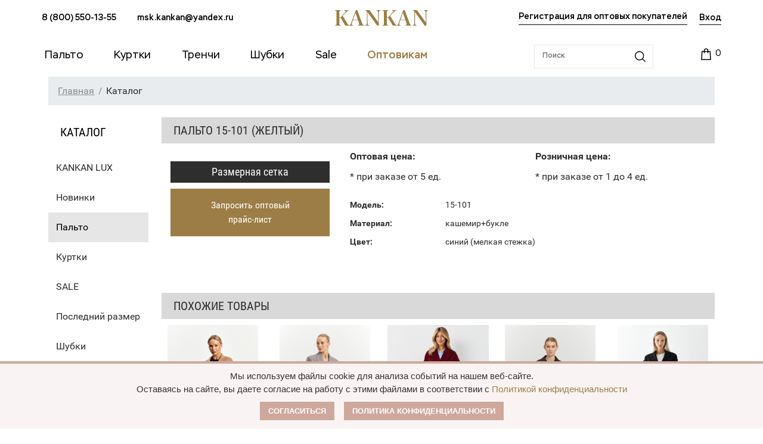

--- FILE ---
content_type: text/html; charset=UTF-8
request_url: https://xn----7sb7afibacf0ae8i.xn--p1ai/katalog/demisezonnoe/167949/
body_size: 21260
content:
<!DOCTYPE html>
<html>
	<head>
		<meta http-equiv="Content-Type" content="text/html; charset=UTF-8" />
<meta name="robots" content="index, follow" />
<meta name="keywords" content="Каталог" />
<meta name="description" content="Купить Пальто 15-101  (желтый)  оптом от производителя, широкий размерный ряд, отличные цены. Доставка по всей России. Заказывайте!" />
<script type="text/javascript" data-skip-moving="true">(function(w, d, n) {var cl = "bx-core";var ht = d.documentElement;var htc = ht ? ht.className : undefined;if (htc === undefined || htc.indexOf(cl) !== -1){return;}var ua = n.userAgent;if (/(iPad;)|(iPhone;)/i.test(ua)){cl += " bx-ios";}else if (/Windows/i.test(ua)){cl += ' bx-win';}else if (/Macintosh/i.test(ua)){cl += " bx-mac";}else if (/Linux/i.test(ua) && !/Android/i.test(ua)){cl += " bx-linux";}else if (/Android/i.test(ua)){cl += " bx-android";}cl += (/(ipad|iphone|android|mobile|touch)/i.test(ua) ? " bx-touch" : " bx-no-touch");cl += w.devicePixelRatio && w.devicePixelRatio >= 2? " bx-retina": " bx-no-retina";var ieVersion = -1;if (/AppleWebKit/.test(ua)){cl += " bx-chrome";}else if (/Opera/.test(ua)){cl += " bx-opera";}else if (/Firefox/.test(ua)){cl += " bx-firefox";}ht.className = htc ? htc + " " + cl : cl;})(window, document, navigator);</script>

<link href="//cdn.jsdelivr.net/npm/alertifyjs@1.13.1/build/css/alertify.min.css" type="text/css"  rel="stylesheet" />
<link href="//cdn.jsdelivr.net/npm/alertifyjs@1.13.1/build/css/themes/bootstrap.min.css" type="text/css"  rel="stylesheet" />
<link href="//cdnjs.cloudflare.com/ajax/libs/noUiSlider/15.6.1/nouislider.css" type="text/css"  rel="stylesheet" />
<link href="/bitrix/js/ui/design-tokens/dist/ui.design-tokens.min.css?167180237721683" type="text/css"  rel="stylesheet" />
<link href="/bitrix/js/ui/fonts/opensans/ui.font.opensans.min.css?16718022162320" type="text/css"  rel="stylesheet" />
<link href="/bitrix/js/main/popup/dist/main.popup.bundle.min.css?167180236325089" type="text/css"  rel="stylesheet" />
<link href="/bitrix/cache/css/s1/kankan/page_e0dd33a8341820f98dc54510d95de7ed/page_e0dd33a8341820f98dc54510d95de7ed_v1.css?17416356751679" type="text/css"  rel="stylesheet" />
<link href="/bitrix/cache/css/s1/kankan/template_94a2cffc8bebdff8558c8b0ed3b348a1/template_94a2cffc8bebdff8558c8b0ed3b348a1_v1.css?1741635675412261" type="text/css"  data-template-style="true" rel="stylesheet" />




<script type='text/javascript' data-skip-moving='true'>window['grecaptchaOptions']={'theme':'light','badge':'bottomright','action':'homepage','version':'2','lang':'ru','key':'6Leat6YbAAAAAINANgj2WQmIFKYZyUt6VVtiNHkd'};</script>
<script type="text/javascript" data-skip-moving="true">(function(window, document, scriptTag, renderFunciton, options) {

    window.onRecaptchaSdkLoaded = function() {
        window[renderFunciton].args = window[renderFunciton].args || [];
        for (var i = 0; i < window[renderFunciton].args.length; i++) {
            var recaptchaId = window[renderFunciton].args[i][0];
            realRenderRecaptchaById(recaptchaId);
        }

        window[renderFunciton] = function(id) {
            realRenderRecaptchaById(id);
        };
    };

    function realRenderRecaptchaById(id) {
        var recaptchaElement = document.getElementById(id);
        if (!recaptchaElement) {
            return;
        }
        if (recaptchaElement.className.indexOf('g-recaptcha-container') < 0) {
            return;
        }
        if (!!recaptchaElement.children.length) {
            return;
        }

        if (window[options].version == 3) {
            var clientId = grecaptcha.render(id, {
                'sitekey': window[options].key,
                'theme' : window[options].theme,
                'size' : 'invisible',
                'badge' : window[options].badge,
                'action': window[options].action
            });
            grecaptcha.ready(function() {
                grecaptcha.execute(clientId);
            });
        }
        if (window[options].version == 2) {
            grecaptcha.render(id, {
                'sitekey': window[options].key,
                'theme' : window[options].theme
            });
        }
        if (window[options].version == 1) {
            var form = recaptchaElement.closest("form");
            var clientId = grecaptcha.render(id, {
                'sitekey': window[options].key,
                'theme' : window[options].theme,
                'size' : 'invisible',
                'badge' : window[options].badge,
                'callback' : function(response) {
                    form.querySelector('[type="submit"]').click();
                }
            });

            BX.bind(form, 'submit', function(e) {
                if (form.querySelector('.g-recaptcha-response').value == "") {
                    grecaptcha.execute(clientId);
                    e.preventDefault();
                }
            });

        }

        if (window[options].version != 2) {
            document.getElementById(id).parentElement.querySelectorAll('.mf-req').forEach((element, index) => {
                element.style.display = "none";
            });
        }
    }

    window[renderFunciton] = window[renderFunciton] ||
        function() {
            window[renderFunciton].args = window[renderFunciton].args || [];
            window[renderFunciton].args.push(arguments);

            // Load reCAPTCHA SDK if it does not exist on page
            var recaptchaScriptId = 'recaptchaApiLoader';
            if (document.getElementById(recaptchaScriptId)) {
                return;
            }

            var recaptchaScript = document.createElement(scriptTag);
            recaptchaScript.id = recaptchaScriptId;
            recaptchaScript.async = true;
            recaptchaScript.src = '//www.google.com/recaptcha/api.js?hl=' +
                window[options].lang +
                '&onload=onRecaptchaSdkLoaded&render=explicit';
            document.head.appendChild(recaptchaScript);
        };
})(window, document, 'script', 'renderGrecaptchaById', 'grecaptchaOptions');</script>


		<title>Пальто 15-101  (желтый)  - Пальто-оптом.рф</title>
	<link rel="canonical" href="/katalog/demisezonnoe/167949/" />
    <meta name="viewport" content="width=device-width">
    <meta name='wmail-verification' content='617217b7ade48cb6b0a5f626e279c511' />
    <meta name='yandex-verification' content='663f69287dd413c1' />
    <meta name="google-site-verification" content="2fzT1Mjjb_tvvLJCZasxOsEz6f9TlvWjf3mXJNGvWLs" />
	<meta name="facebook-domain-verification" content="2ddown3g7660225cuqw822sj81pctx" />

		

				</head>

	<body>
				<header>
			<div class="header__top">
				<div class="container">
					<div class="row align-items-center">
						<div class="col-md-5">
							<div class="header__top__contacts">

                                
<a href="tel:8 (800) 550-13-55">8 (800) 550-13-55</a> <a href="mailto:msk.kankan@yandex.ru">msk.kankan@yandex.ru</a> 

							</div>
						</div>
						<div class="col-md-2">
							<div class="header__top__logo">
								<a href="/">
									<svg width="156" height="26" viewBox="0 0 156 26" fill="none" xmlns="http://www.w3.org/2000/svg">
										<path d="M7.25916 23.0752V13.0269L9.59502 13.0449L17.3932 26H23.7001V25.3361C22.4782 24.9413 21.6158 24.1877 19.2799 20.294L12.9371 9.58178L17.6628 4.46791C19.9806 2.00966 21.1666 1.14838 23.0891 0.78951V0.089717H15.8659V0.78951C18.3455 1.0766 18.3276 2.00966 16.6206 4.01932L9.59502 12.1477L7.25916 12.1656V3.01449C7.25916 1.4893 7.63649 1.13043 9.64893 0.807453V0.089717H0V0.78951C2.15619 1.13043 2.49758 1.54313 2.49758 3.12215V22.9676C2.49758 24.5466 2.15619 24.9593 0 25.3002V26H9.64893V25.3002C7.63649 24.9593 7.25916 24.6004 7.25916 23.0752Z" fill="#9D7D46"/>
										<path d="M45.2691 21.55L37.399 0H34.9015L27.2829 21.1373C26.097 24.4569 25.4861 24.9952 23.6174 25.3002V26H30.5172V25.3002C27.9837 24.9234 27.5525 24.2595 28.5946 21.1732L30.068 16.8489H38.5849L40.22 21.5321C41.1544 24.1877 40.7411 24.9772 38.3513 25.3002V26H48.701V25.3002C47.012 25.0311 46.3472 24.4389 45.2691 21.55ZM30.4094 15.8799L34.2905 4.55763L38.2435 15.8799H30.4094Z" fill="#9D7D46"/>
										<path d="M57.9978 0.089717H51.098V0.78951C52.9847 1.20221 53.5057 1.79434 53.5057 3.69634L53.3979 21.2988C53.38 24.2774 53.0026 24.9593 50.6847 25.3002V26H57.4767V25.3002C55.0869 24.9772 54.7096 24.3133 54.6737 21.2988L54.458 3.31953L70.7912 26H73.5583L73.6661 4.79089C73.702 1.81228 74.0793 1.13043 76.3793 0.78951V0.089717H69.5873V0.78951C71.9771 1.11249 72.3364 1.7764 72.3903 4.79089L72.6239 20.4196L57.9978 0.089717Z" fill="#9D7D46"/>
										<path d="M86.8799 23.0752V13.0269L89.2158 13.0449L97.014 26H103.321V25.3361C102.099 24.9413 101.236 24.1877 98.9006 20.294L92.5578 9.58178L97.2835 4.46791C99.6014 2.00966 100.787 1.14838 102.71 0.78951V0.089717H95.4867V0.78951C97.9663 1.0766 97.9483 2.00966 96.2413 4.01932L89.2158 12.1477L86.8799 12.1656V3.01449C86.8799 1.4893 87.2572 1.13043 89.2697 0.807453V0.089717H79.6207V0.78951C81.7769 1.13043 82.1183 1.54313 82.1183 3.12215V22.9676C82.1183 24.5466 81.7769 24.9593 79.6207 25.3002V26H89.2697V25.3002C87.2572 24.9593 86.8799 24.6004 86.8799 23.0752Z" fill="#9D7D46"/>
										<path d="M124.89 21.55L117.02 0H114.522L106.904 21.1373C105.718 24.4569 105.107 24.9952 103.238 25.3002V26H110.138V25.3002C107.604 24.9234 107.173 24.2595 108.215 21.1732L109.689 16.8489H118.206L119.841 21.5321C120.775 24.1877 120.362 24.9772 117.972 25.3002V26H128.322V25.3002C126.633 25.0311 125.968 24.4389 124.89 21.55ZM110.03 15.8799L113.911 4.55763L117.864 15.8799H110.03Z" fill="#9D7D46"/>
										<path d="M137.619 0.089717H130.719V0.78951C132.605 1.20221 133.126 1.79434 133.126 3.69634L133.019 21.2988C133.001 24.2774 132.623 24.9593 130.305 25.3002V26H137.097V25.3002C134.708 24.9772 134.33 24.3133 134.294 21.2988L134.079 3.31953L150.412 26H153.179L153.287 4.79089C153.323 1.81228 153.7 1.13043 156 0.78951V0.089717H149.208V0.78951C151.598 1.11249 151.957 1.7764 152.011 4.79089L152.245 20.4196L137.619 0.089717Z" fill="#9D7D46"/>
									</svg>
								</a>
							</div>
						</div>
						<div class="col-md-5">
							<div class="header__top__auth">
                                                                    <a class="header__top__reg" href="/auth_opt/">Регистрация для оптовых
                                        покупателей</a>
                                    								<div class="header__top__login">
										<div class="header-login">
		<a href="/auth/?login=yes"><span>Вход</span></a>
		<a class="header-login-reg" href="/auth/?register=yes"><span>Регистрация</span></a>
	</div>
								</div>
							</div>
						</div>
					</div>
				</div>
			</div>
			<div class="header__nav">
				<div class="container">
					<div class="row align-items-center">
						<div class="col-xl-9 col-md-7 offset-lg-0">
							<ul>
								<li>
									<a href="/katalog/zhenskoe/"><span>Пальто</span></a>
									<ul class="dropdown">
										<li><a href="/katalog/demisezonnoe/">Демисезонное</a></li>
										<li><a href="/kankan-big-size/">Большие размеры</a></li>
										<!--<li><a href="/sezon-skidka/">Сезонная распродажа</a></li>-->
									</ul>
								</li>
								<li><a href="/katalog/zhenskie_kurtki/"><span>Куртки</span></a>
									<ul class="dropdown">
											<li><a href="/katalog/demisezonnye/">Демисезонные</a></li>
											<li><a href="/katalog/zimnie/">Зимние</a></li>
											<li><a href="/katalog/ekokozha/">Экокожа</a></li>
									</ul>
								</li>
								<li><a href="/katalog/trenchi/"><span>Тренчи</span></a></li>
								<li><a href="/katalog/shubki/"><span>Шубки</span></a>
									<ul class="dropdown">
											<li><a href="/katalog/evrozima/">Еврозима</a></li>
											<li><a href="/katalog/uteplennye/">Утеплённые</a></li>
									</ul>
								</li>
						<!--<li><a href="/katalog/posledniy_razmer/"><span>Последний размер</span></a></li>-->
								<li><a href="/katalog/sale/"><span>Sale</span></a></li>

								<li><a href="/optovikam/" style="color: #9d7d46; font-weight: 500;" ><span>Оптовикам</span></a></li>
							</ul>
						</div>
						<div class="col-xl-3 col-md-5">
							<div class="header__nav__tools">
								<form action="/katalog/">
									<input id="title-search-input" type="text" placeholder="Поиск" name="q">
									<input id="btn-search-input" type="submit" value="" name="s">
								</form>
								
<div id="bx_cart_block1" class="cart">
	<!--'start_frame_cache_bx_cart_block'--><a href="/personal/cart/">
	<i class="fa fa-shopping-cart fa-3x"></i>
	<div class="cart-item">					<span id="card-counter">0</span>
					</div>
</a><!--'end_frame_cache_bx_cart_block'--></div>

							</div>
						</div>
					</div>
				</div>
			</div>
			<div class="header__mobile">
				<div class="header__mobile__top">
					<div class="header__mobile__top__button">
						<button class="hamburger hamburger--collapse" type="button">
					  <span class="hamburger-box">
					    <span class="hamburger-inner"></span>
					  </span>
					</button>
					</div>
					<div class="header__mobile__top__logo">
						<a href="/">
							<svg width="120" height="20" viewBox="0 0 156 26" fill="none" xmlns="http://www.w3.org/2000/svg">
								<path d="M7.25916 23.0752V13.0269L9.59502 13.0449L17.3932 26H23.7001V25.3361C22.4782 24.9413 21.6158 24.1877 19.2799 20.294L12.9371 9.58178L17.6628 4.46791C19.9806 2.00966 21.1666 1.14838 23.0891 0.78951V0.089717H15.8659V0.78951C18.3455 1.0766 18.3276 2.00966 16.6206 4.01932L9.59502 12.1477L7.25916 12.1656V3.01449C7.25916 1.4893 7.63649 1.13043 9.64893 0.807453V0.089717H0V0.78951C2.15619 1.13043 2.49758 1.54313 2.49758 3.12215V22.9676C2.49758 24.5466 2.15619 24.9593 0 25.3002V26H9.64893V25.3002C7.63649 24.9593 7.25916 24.6004 7.25916 23.0752Z" fill="#9D7D46"/>
								<path d="M45.2691 21.55L37.399 0H34.9015L27.2829 21.1373C26.097 24.4569 25.4861 24.9952 23.6174 25.3002V26H30.5172V25.3002C27.9837 24.9234 27.5525 24.2595 28.5946 21.1732L30.068 16.8489H38.5849L40.22 21.5321C41.1544 24.1877 40.7411 24.9772 38.3513 25.3002V26H48.701V25.3002C47.012 25.0311 46.3472 24.4389 45.2691 21.55ZM30.4094 15.8799L34.2905 4.55763L38.2435 15.8799H30.4094Z" fill="#9D7D46"/>
								<path d="M57.9978 0.089717H51.098V0.78951C52.9847 1.20221 53.5057 1.79434 53.5057 3.69634L53.3979 21.2988C53.38 24.2774 53.0026 24.9593 50.6847 25.3002V26H57.4767V25.3002C55.0869 24.9772 54.7096 24.3133 54.6737 21.2988L54.458 3.31953L70.7912 26H73.5583L73.6661 4.79089C73.702 1.81228 74.0793 1.13043 76.3793 0.78951V0.089717H69.5873V0.78951C71.9771 1.11249 72.3364 1.7764 72.3903 4.79089L72.6239 20.4196L57.9978 0.089717Z" fill="#9D7D46"/>
								<path d="M86.8799 23.0752V13.0269L89.2158 13.0449L97.014 26H103.321V25.3361C102.099 24.9413 101.236 24.1877 98.9006 20.294L92.5578 9.58178L97.2835 4.46791C99.6014 2.00966 100.787 1.14838 102.71 0.78951V0.089717H95.4867V0.78951C97.9663 1.0766 97.9483 2.00966 96.2413 4.01932L89.2158 12.1477L86.8799 12.1656V3.01449C86.8799 1.4893 87.2572 1.13043 89.2697 0.807453V0.089717H79.6207V0.78951C81.7769 1.13043 82.1183 1.54313 82.1183 3.12215V22.9676C82.1183 24.5466 81.7769 24.9593 79.6207 25.3002V26H89.2697V25.3002C87.2572 24.9593 86.8799 24.6004 86.8799 23.0752Z" fill="#9D7D46"/>
								<path d="M124.89 21.55L117.02 0H114.522L106.904 21.1373C105.718 24.4569 105.107 24.9952 103.238 25.3002V26H110.138V25.3002C107.604 24.9234 107.173 24.2595 108.215 21.1732L109.689 16.8489H118.206L119.841 21.5321C120.775 24.1877 120.362 24.9772 117.972 25.3002V26H128.322V25.3002C126.633 25.0311 125.968 24.4389 124.89 21.55ZM110.03 15.8799L113.911 4.55763L117.864 15.8799H110.03Z" fill="#9D7D46"/>
								<path d="M137.619 0.089717H130.719V0.78951C132.605 1.20221 133.126 1.79434 133.126 3.69634L133.019 21.2988C133.001 24.2774 132.623 24.9593 130.305 25.3002V26H137.097V25.3002C134.708 24.9772 134.33 24.3133 134.294 21.2988L134.079 3.31953L150.412 26H153.179L153.287 4.79089C153.323 1.81228 153.7 1.13043 156 0.78951V0.089717H149.208V0.78951C151.598 1.11249 151.957 1.7764 152.011 4.79089L152.245 20.4196L137.619 0.089717Z" fill="#9D7D46"/>
							</svg>
						</a>
					</div>
					<div class="header__mobile__top__cart">
						
<div id="bx_cart_block2" class="cart">
	<a href="/personal/cart/">
	<i class="fa fa-shopping-cart fa-3x"></i>
	<div class="cart-item">					<span id="card-counter">0</span>
					</div>
</a></div>

					</div>
				</div>
				<div class="header__mobile__search">
					<form action="/katalog/">
						<input id="title-search-input" type="text" placeholder="Поиск" name="q">
						<input id="btn-search-input" type="submit" value="" name="s">
					</form>
				</div>
				<div class="header__mobile__menu">
					<div class="header__mobile__menu__nav">
						<ul>
							<li>
								<a href="/katalog/palto/"><span>Пальто</span></a>
								<ul class="second-level">
										<li><a href="/katalog/demisezonnoe/">Демисезонное</a></li>
										<li><a href="/kankan-big-size/">Большие размеры</a></li>
										<!--<li><a href="/sezon-skidka/">Сезонная распродажа</a></li>-->
								</ul>
							</li>
							<li><a href="/katalog/zhenskie_kurtki/"><span>Куртки</span></a>
									<ul class="second-level">
											<li><a href="/katalog/demisezonnye/">Демисезонные</a></li>
											<li><a href="/katalog/zimnie/">Зимние</a></li>
											<li><a href="/katalog/ekokozha/">Экокожа</a></li>
									</ul>
							</li>
							<li><a href="/katalog/trenchi/"><span>Тренчи</span></a></li>
							
							<li><a href="/katalog/shubki/"><span>Шубки</span></a>
									<ul class="dropdown">
											<li><a href="/katalog/evrozima/">Еврозима</a></li>
											<li><a href="/katalog/uteplennye/">Утеплённые</a></li>
									</ul>
								</li>
						<!--<li><a href="/katalog/posledniy_razmer/"><span>Последний размер</span></a></li>-->
								<li><a href="/katalog/sale/"><span>Sale</span></a></li>
							<li><a href="/optovikam/"><span>Оптовикам</span></a></li>
						</ul>
					</div>
					<div class="header__mobile__menu__footer">
						<div class="header__mobile__menu__footer__contacts">
							<p><a href="tel:88005501355" class="mobilephone">8 (800) 550-13-55</a></p>
							<p><a href="mailto:msk.kankan@yandex.ru">msk.kankan@yandex.ru</a></p>

                            <p>                                    <a class="header__top__reg" href="/auth_opt/">Регистрация для оптовых
                                        покупателей</a>
                                                                </p>
							<p>	<div class="header-login">
		<a href="/auth/?login=yes"><span>Вход</span></a>
		<a class="header-login-reg" href="/auth/?register=yes"><span>Регистрация</span></a>
	</div>
</p>
						</div>
					</div>
				</div>
			</div>
		</header><div class="container">
<div class="grid-12">
<div class="breadcrumb"><ul><li itemscope itemtype="http://data-vocabulary.org/Breadcrumb"><a itemprop="url" class="pathway" href="/"><span itemprop="Главная">Главная</span></a></li><li itemscope itemtype="http://data-vocabulary.org/Breadcrumb"><span itemprop="title">Каталог</span></li></ul></div></div>
</div>
<div class="container no-left-menu-container">
	<div class="grid-2">
		<div class="title-accent">Каталог</div>

<ul class="nav-catalog">
			<li><a href="/kankan_lux/">KANKAN LUX</a></li>
				<li><a href="/novinki/">Новинки</a></li>
				<li class="active"><a href="/katalog/palto/">Пальто</a></li>
				<li><a href="/katalog/kurtki_br_dublyenki/">Куртки</a></li>
				<li><a href="/katalog/sale/">SALE</a></li>
				<li><a href="/katalog/posledniy_razmer/">Последний размер</a></li>
				<li><a href="/katalog/shubki/">Шубки</a></li>
	</ul>
		<div class="pluses">
<a href="/dostavka/" class="item">
<p>Доставка</p>
<span>во все регионы России</span>	<i class="icon icon-delivery"></i>
</a>
<a href="#razmer" data-toggle="modal" class="item">
<p>Размеры</p>
<span>большой выбор от 40 до 60</span>	<i class="icon icon-label"></i>
</a>
<a href="/optovikam/" class="item">

<p>Выгода</p>
 <span>модели на любой кошелек</span>	<i class="icon icon-money"></i>
</a>
<a href="/o-kompanii/" class="item">
<p>Доверие</p>
<span>на рынке уже более 15 лет</span>	<i class="icon icon-thumbs"></i>
</a>
		</div>
	</div>
	<div class="grid-10">
		

    <div itemscope itemtype="http://schema.org/Product">
        <h1><span itemprop="name">Пальто 15-101  (желтый) </span></h1>
        <div class="grid-4 alpha product item-cart">
                            <img class="my-foto-container" src=""
                     data-large="">
                <div id="gallery" style="display:none;">
                    <a href="" data-lightbox="image-1" alt="Пальто 15-101  (желтый) "
                       title="Пальто 15-101  (желтый) ">1</a>
                </div>
            

            <div class="clear"></div>
           
                           
            <div class="price-block getOptPrice">
              

                <a class="btn razmer-btn"  href="#razmer" data-toggle="modal" data-backdrop="true">Размерная сетка</a>
                <div class="mna100-opt-button" id="knopka">
                    <button>Запросить оптовый прайс-лист</button>
                </div>
              
                    <!-- <a id="color-anchor-btn" class="btn color-btn" href="#color-anchor" style="display: none;">Другие цвета</a> -->
            </div>

        </div>
    </div>
    <div class="grid-8 omega">

        
<div class="description-item" style="width: 100%;">
            <div class="opt-rozn-price-block">

                    <div class="price-box opt">
                        <div class="price-name">Оптовая цена:</div>
                        <div class="big-red-price">                                                    </div>
                        <div class="regular-price-name">* при заказе от 5 ед.</div>
                    </div>
                 

                <div class="price-box rozn  ">                    <div class="price-name">Розничная цена:</div>
                    <div class="big-red-price">                                            </div>
                    <div class="regular-price-name">* при заказе от 1 до 4 ед.</div>
                </div>

            </div>
           

            
            <table class="feature product" style="text-align: left;">
                                    <tr>
                    <td>Модель:</td>
                    <td itemprop="model">15-101</td>
                    </tr>                                    <tr>
                    <td>Материал:</td>
                    <td>кашемир+букле</td>
                    </tr>                                    <tr>
                    <td>Цвет:</td>
                    <td itemprop="color">синий (мелкая стежка)</td>
                    </tr>                
                
                            </table>

            
            <div class="clear"></div>
            <div class="price-block getOptPriceMobile">
                <a class="btn razmer-btn"  href="#razmer" data-toggle="modal" data-backdrop="true">Размерная сетка</a>
                <div class="mna100-opt-button" id="knopka">
                    <button>Запросить оптовый прайс-лист</button>
                </div>
                    <!-- <a id="color-anchor-btn" class="btn color-btn" href="#color-anchor" style="display: none;">Другие цвета</a> -->
            </div>

           <!-- <div class="mna100-opt-button">
                <button>Купить оптом</button>
            </div> -->
          
        </div>
        
       <!-- <div class="price-block"> -->
                  <!--  <div class="price">
                                    <div class="item-avail avail-no">
                        <link itemprop="availability" href="http://schema.org/InStock"/>
                        <span>Нет в наличии</span>
                    </div>
                            </div> -->
            <!--<div class="final-price">
                <span class="title-price">Итого:</span>
                <div class="price-final">
                    <span>0</span>
                    <span itemprop="priceCurrency" content="RUB">Р</span>
                </div>
            </div>-->
           
        <!--    <br>
            <a class="btn razmer-btn" href="#razmer" data-toggle="modal" data-backdrop="true">Размерная сетка</a>
            <a id="color-anchor-btn" class="btn color-btn" href="#color-anchor" style="display: none;">Другие цвета</a>
        </div> -->

        <div class="clear"></div>

        
    </div>
    <div class="clear"></div>

    <div class="other-colors" id="color-anchor">
    	            </div>

    <div class="more-item">
        <h3 class="title">Похожие товары</h3>
<div class="catalog col5">
			<div class="item">
			<a href="/katalog/demisezonnoe/255320/" class="item-img">
				<div class="contain-img" style="background-image: url('/upload/iblock/b88/687i8760v5jjdkq5nuj67hnosl69al6r.jpg');">
					<img src="/local/templates/kankan/img/empty-item.gif">
				</div>
			</a>
			<a href="/katalog/demisezonnoe/255320/" class="item-title ellipsis"><span>Пальто женское демисезонное 26820 (кэмел ворсовый)</span></a>
			<div class="description-bottom">
								<a href="/katalog/demisezonnoe/255320/" class="item-in-cart btn">Подробнее</a>
						</div>
		</div>
			<div class="item">
			<a href="/katalog/demisezonnoe/243546/" class="item-img">
				<div class="contain-img" style="background-image: url('/upload/iblock/264/c68cn4uocl3hpq01k1r3dff1hq1uwwjd.jpg');">
					<img src="/local/templates/kankan/img/empty-item.gif">
				</div>
			</a>
			<a href="/katalog/demisezonnoe/243546/" class="item-title ellipsis"><span>Пальто женское демисезонное 26326 (коричневый/ёлочка)</span></a>
			<div class="description-bottom">
								<a href="/katalog/demisezonnoe/243546/" class="item-in-cart btn">Подробнее</a>
						</div>
		</div>
			<div class="item">
			<a href="/katalog/demisezonnoe/260820/" class="item-img">
				<div class="contain-img" style="background-image: url('/upload/iblock/024/c1i3r2wsmu4chr04majvexi0xxt9w680.jpeg');">
					<img src="/local/templates/kankan/img/empty-item.gif">
				</div>
			</a>
			<a href="/katalog/demisezonnoe/260820/" class="item-title ellipsis"><span>Пальто женское демисезонное 26820 (вино ворсовый)</span></a>
			<div class="description-bottom">
								<a href="/katalog/demisezonnoe/260820/" class="item-in-cart btn">Подробнее</a>
						</div>
		</div>
			<div class="item">
			<a href="/katalog/demisezonnoe/258580/" class="item-img">
				<div class="contain-img" style="background-image: url('/upload/iblock/8a7/pvwwhflmrbjuv7gs0k2mzne0cxladb76.jpg');">
					<img src="/local/templates/kankan/img/empty-item.gif">
				</div>
			</a>
			<a href="/katalog/demisezonnoe/258580/" class="item-title ellipsis"><span>Пальто женское демисезонное 26820 (шоколад)</span></a>
			<div class="description-bottom">
								<a href="/katalog/demisezonnoe/258580/" class="item-in-cart btn">Подробнее</a>
						</div>
		</div>
			<div class="item">
			<a href="/katalog/demisezonnoe/248326/" class="item-img">
				<div class="contain-img" style="background-image: url('/upload/iblock/c19/65q0d3ess75qeuzhbdrqwaqiml48vfaw.jpg');">
					<img src="/local/templates/kankan/img/empty-item.gif">
				</div>
			</a>
			<a href="/katalog/demisezonnoe/248326/" class="item-title ellipsis"><span>Пальто женское демисезонное 26830 (черный)</span></a>
			<div class="description-bottom">
								<a href="/katalog/demisezonnoe/248326/" class="item-in-cart btn">Подробнее</a>
						</div>
		</div>
	</div>    </div>

            	</div>
</div>

	
<footer>
		<div class="footer">
			<div class="container">
				<div class="row">
					<div class="col">
						<div class="footer__wrap">
							<div class="footer__wrap__col">
								<div class="footer__wrap__col__nav">
									<p><a href="/katalog/">Каталог</a></p>
									<ul>
											<li><a href="/katalog/palto/">Пальто</a></li>
											<li><a href="/katalog/kurtki_br_dublyenki/">Куртки</a></li>
											<li><a href="#">Дубленки</a></li>
											<!--<li><a href="/katalog/sale/">SALE</a></li>-->
										</ul>
								</div>
							</div>
							<div class="footer__wrap__col">
								<div class="footer__wrap__col__nav">
									<p><a href="/kak-oformit-zakaz/">Условия заказа</a></p>
									<ul>
										<li><a href="/oplata-i-dostavka/">Оплата</a></li>
										<li><a href="/dostavka/">Доставка</a></li>
										<li><a href="/usloviya-vozvrata/">Условия возврата</a></li>
									</ul>
								</div>
							</div>
							<div class="footer__wrap__col">
								<div class="footer__wrap__col__nav">
									<p><a href="/optovikam/">Оптовикам</a></p>
									<ul>
										<li><a href="/optovikam/">Оптовый прайс</a></li>
										<li><a href="/optovikam/">Условия</a></li>
									</ul>
								</div>
							</div>
							<div class="footer__wrap__col">
								<div class="footer__wrap__col__nav">
									<p><a href="/partnery-v-drugikh-gorodakh/">Наши партнеры</a></p>
									<p><a href="/o-kompanii/">О Бренде</a></p>
									<p><a href="/policy/">Публичная оферта</a></p>
									<p><a href="#razmer" data-toggle="modal">Размерная сетка</a></p>
									<p><a href="/kontakty/">Контакты</a></p>
									<!--<p><a href="/otzyvy-i-predlozheniya/">Отзывы и предложения</a></p>-->
								</div>
							</div>
							<div class="footer__wrap__col last">
								<div class="footer__wrap__col__contacts">
									<p><a href="tel:88005501355">8 (800) 550-13-55</a> <span>звонок по РФ бесплатный</span></p>									<p><a href="mailto:msk.kankan@yandex.ru">msk.kankan@yandex.ru</a></p>									
									<p class="work-time">9.00 - 17.00 MSK</p>
									
									<p class="socials">
										<a href="https://vk.com/kankan_palto" target="_blank">
											<svg width="24" height="24" viewBox="0 0 24 24" fill="none" xmlns="http://www.w3.org/2000/svg">
												<path fill-rule="evenodd" clip-rule="evenodd" d="M11.6366 17.1893H12.8139C12.8139 17.1893 13.1695 17.1503 13.3511 16.9545C13.5182 16.7749 13.5128 16.4374 13.5128 16.4374C13.5128 16.4374 13.4898 14.8577 14.223 14.6251C14.9458 14.3959 15.8739 16.1518 16.8576 16.827C17.6015 17.338 18.1667 17.2259 18.1667 17.2259L20.7971 17.1893C20.7971 17.1893 22.173 17.1046 21.5206 16.0227C21.4671 15.9342 21.1406 15.2224 19.5649 13.7598C17.9157 12.229 18.1365 12.4766 20.1232 9.82863C21.3332 8.216 21.8169 7.23147 21.6658 6.8098C21.5217 6.40818 20.6318 6.51434 20.6318 6.51434L17.6702 6.53279C17.6702 6.53279 17.4507 6.50284 17.2878 6.60017C17.1287 6.69563 17.0263 6.91809 17.0263 6.91809C17.0263 6.91809 16.5576 8.166 15.9324 9.22727C14.6137 11.4667 14.0864 11.5848 13.8709 11.4458C13.3695 11.1217 13.4947 10.1439 13.4947 9.4492C13.4947 7.27907 13.8238 6.37422 12.8537 6.13999C12.5318 6.06218 12.2949 6.01084 11.4716 6.00255C10.4149 5.99159 9.52045 6.00576 9.01401 6.2539C8.6771 6.41888 8.4172 6.78654 8.57549 6.80766C8.77122 6.83387 9.21455 6.92719 9.44959 7.24725C9.75307 7.6601 9.74238 8.58741 9.74238 8.58741C9.74238 8.58741 9.91672 11.142 9.33515 11.4594C8.93593 11.6771 8.38832 11.2327 7.21261 9.20106C6.61018 8.16038 6.15535 7.01008 6.15535 7.01008C6.15535 7.01008 6.06765 6.79509 5.91123 6.68012C5.72138 6.54081 5.45613 6.49642 5.45613 6.49642L2.64186 6.51487C2.64186 6.51487 2.21938 6.52664 2.0643 6.71033C1.92633 6.87371 2.05334 7.21169 2.05334 7.21169C2.05334 7.21169 4.25662 12.3664 6.75136 14.9641C9.03888 17.3457 11.6366 17.1893 11.6366 17.1893Z" fill="#151515"/>
											</svg>
										</a>
										<a href="https://ok.ru/fabrikankan" target="_blank">
											<svg width="24" height="24" viewBox="0 0 24 24" fill="none" xmlns="http://www.w3.org/2000/svg">
												<path d="M12 11.5771C14.3651 11.5771 16.2885 9.65367 16.2885 7.28854C16.2885 4.92341 14.3651 3 12 3C9.63484 3 7.71143 4.92341 7.71143 7.28854C7.71143 9.65367 9.63484 11.5771 12 11.5771ZM12 5.14427C13.1825 5.14427 14.1442 6.10597 14.1442 7.28854C14.1442 8.4711 13.1825 9.43281 12 9.43281C10.8174 9.43281 9.8557 8.4711 9.8557 7.28854C9.8557 6.10597 10.8174 5.14427 12 5.14427Z" fill="#151515"/>
												<path d="M17.6865 11.4582C17.2673 11.039 16.5897 11.039 16.1705 11.4582C13.8719 13.7569 10.1301 13.7569 7.8304 11.4582C7.4112 11.039 6.73361 11.039 6.3144 11.4582C5.8952 11.8774 5.8952 12.555 6.3144 12.9753C7.64814 14.309 9.33889 15.0692 11.0822 15.2675L8.02553 18.3242C7.60633 18.7434 7.60633 19.421 8.02553 19.8402C8.44473 20.2594 9.12232 20.2594 9.54153 19.8402L11.9999 17.3818L14.4583 19.8402C14.6674 20.0492 14.9419 20.1543 15.2163 20.1543C15.4908 20.1543 15.7653 20.0492 15.9743 19.8402C16.3935 19.421 16.3935 18.7434 15.9743 18.3242L12.9177 15.2675C14.661 15.0692 16.3517 14.309 17.6855 12.9753C18.1047 12.5561 18.1047 11.8774 17.6865 11.4582Z" fill="#151515"/>
											</svg>
										</a>
										<!--<a href="https://www.instagram.com/kankan_palto/" target="_blank">
										<svg width="24px" height="24px" viewBox="0 0 511 511.9" xmlns="http://www.w3.org/2000/svg"><path d="m510.949219 150.5c-1.199219-27.199219-5.597657-45.898438-11.898438-62.101562-6.5-17.199219-16.5-32.597657-29.601562-45.398438-12.800781-13-28.300781-23.101562-45.300781-29.5-16.296876-6.300781-34.898438-10.699219-62.097657-11.898438-27.402343-1.300781-36.101562-1.601562-105.601562-1.601562s-78.199219.300781-105.5 1.5c-27.199219 1.199219-45.898438 5.601562-62.097657 11.898438-17.203124 6.5-32.601562 16.5-45.402343 29.601562-13 12.800781-23.097657 28.300781-29.5 45.300781-6.300781 16.300781-10.699219 34.898438-11.898438 62.097657-1.300781 27.402343-1.601562 36.101562-1.601562 105.601562s.300781 78.199219 1.5 105.5c1.199219 27.199219 5.601562 45.898438 11.902343 62.101562 6.5 17.199219 16.597657 32.597657 29.597657 45.398438 12.800781 13 28.300781 23.101562 45.300781 29.5 16.300781 6.300781 34.898438 10.699219 62.101562 11.898438 27.296876 1.203124 36 1.5 105.5 1.5s78.199219-.296876 105.5-1.5c27.199219-1.199219 45.898438-5.597657 62.097657-11.898438 34.402343-13.300781 61.601562-40.5 74.902343-74.898438 6.296876-16.300781 10.699219-34.902343 11.898438-62.101562 1.199219-27.300781 1.5-36 1.5-105.5s-.101562-78.199219-1.300781-105.5zm-46.097657 209c-1.101562 25-5.300781 38.5-8.800781 47.5-8.601562 22.300781-26.300781 40-48.601562 48.601562-9 3.5-22.597657 7.699219-47.5 8.796876-27 1.203124-35.097657 1.5-103.398438 1.5s-76.5-.296876-103.402343-1.5c-25-1.097657-38.5-5.296876-47.5-8.796876-11.097657-4.101562-21.199219-10.601562-29.398438-19.101562-8.5-8.300781-15-18.300781-19.101562-29.398438-3.5-9-7.699219-22.601562-8.796876-47.5-1.203124-27-1.5-35.101562-1.5-103.402343s.296876-76.5 1.5-103.398438c1.097657-25 5.296876-38.5 8.796876-47.5 4.101562-11.101562 10.601562-21.199219 19.203124-29.402343 8.296876-8.5 18.296876-15 29.398438-19.097657 9-3.5 22.601562-7.699219 47.5-8.800781 27-1.199219 35.101562-1.5 103.398438-1.5 68.402343 0 76.5.300781 103.402343 1.5 25 1.101562 38.5 5.300781 47.5 8.800781 11.097657 4.097657 21.199219 10.597657 29.398438 19.097657 8.5 8.300781 15 18.300781 19.101562 29.402343 3.5 9 7.699219 22.597657 8.800781 47.5 1.199219 27 1.5 35.097657 1.5 103.398438s-.300781 76.300781-1.5 103.300781zm0 0"/><path d="m256.449219 124.5c-72.597657 0-131.5 58.898438-131.5 131.5s58.902343 131.5 131.5 131.5c72.601562 0 131.5-58.898438 131.5-131.5s-58.898438-131.5-131.5-131.5zm0 216.800781c-47.097657 0-85.300781-38.199219-85.300781-85.300781s38.203124-85.300781 85.300781-85.300781c47.101562 0 85.300781 38.199219 85.300781 85.300781s-38.199219 85.300781-85.300781 85.300781zm0 0"/><path d="m423.851562 119.300781c0 16.953125-13.746093 30.699219-30.703124 30.699219-16.953126 0-30.699219-13.746094-30.699219-30.699219 0-16.957031 13.746093-30.699219 30.699219-30.699219 16.957031 0 30.703124 13.742188 30.703124 30.699219zm0 0"/></svg>
										</a>-->
										<a href="https://wa.me/79374021355" target="_blank">
											<svg enable-background="new 0 0 24 24" height="24" viewBox="0 0 24 24" width="24" xmlns="http://www.w3.org/2000/svg"><path d="m17.507 14.307-.009.075c-2.199-1.096-2.429-1.242-2.713-.816-.197.295-.771.964-.944 1.162-.175.195-.349.21-.646.075-.3-.15-1.263-.465-2.403-1.485-.888-.795-1.484-1.77-1.66-2.07-.293-.506.32-.578.878-1.634.1-.21.049-.375-.025-.524-.075-.15-.672-1.62-.922-2.206-.24-.584-.487-.51-.672-.51-.576-.05-.997-.042-1.368.344-1.614 1.774-1.207 3.604.174 5.55 2.714 3.552 4.16 4.206 6.804 5.114.714.227 1.365.195 1.88.121.574-.091 1.767-.721 2.016-1.426.255-.705.255-1.29.18-1.425-.074-.135-.27-.21-.57-.345z"/><path d="m20.52 3.449c-7.689-7.433-20.414-2.042-20.419 8.444 0 2.096.549 4.14 1.595 5.945l-1.696 6.162 6.335-1.652c7.905 4.27 17.661-1.4 17.665-10.449 0-3.176-1.24-6.165-3.495-8.411zm1.482 8.417c-.006 7.633-8.385 12.4-15.012 8.504l-.36-.214-3.75.975 1.005-3.645-.239-.375c-4.124-6.565.614-15.145 8.426-15.145 2.654 0 5.145 1.035 7.021 2.91 1.875 1.859 2.909 4.35 2.909 6.99z"/></svg>
										</a>
									</p>
						<p class="socials">ИП Костерин Андрей Николаевич <br>
					ИНН 583401912075 <br>
					440012, проезд 2-й Лиственный д.20 г. Пенза Пензенская обл., Россия <br>
							 
								</div>
							</div>
						</div>
					</div>
				</div>
<div class="cookie_notice" style="display: block;">
Мы используем файлы cookie для анализа событий на нашем веб-сайте.<br>
Оставаясь на сайте, вы даете согласие на работу с этими файлами в соответствии с&nbsp;<a href="/politika/" target="_blank">Политикой конфиденциальности</a>
<div>
        <a class="cookie_btn" id="cookie_close" href="#close">Согласиться</a>
        <a class="cookie_btn" href="/politika/" target="_blank">Политика конфиденциальности</a>
    </div>
</div>
				<div class="row">
					<div class="col">
						<div class="footer__dev" style="display: flex; flex-wrap: wrap; justify-content: center;">
							<p style="margin: 0px 30px;"><img src="/local/templates/kankan/img/new/dev.png" alt="diva"> Все права сохранены, 2015—2025 Пальто оптом</p>
							<p><a href="/policy/" target="_blank" style="color: black;">Политика конфиденциальности</a></p> 
						</div>
					</div>
				</div>
			</div>

		</div>

		<div id="mna100-form" style="display: none;">
			<p style="margin-bottom: 20px; color: #9D7D46; font-size: 16px; font-weight: bold; line-height: 1.5;">Получите оптовые цены, каталог и остатки на складе</p>
			<form class="ajax form-ajax">
				<div class="form-ajax__input"><input type="text" name="HTML_mna100_name" autocomplete="off" placeholder="Имя">
				</div>
				<div class="form-ajax__input"><input type="text" name="HTML_mna100_phone" autocomplete="off"
				                                     placeholder="Телефон*" class="phone mask" required="required"></div>
				<div class="form-ajax__input"><input type="text" name="HTML_mna100_email" autocomplete="off"
				                                     placeholder="E-mail*" class="email mask" required="required"></div>
				<div class="form-ajax__input form-ajax__input_chek">
					<input id="check" type="checkbox">
					<label for="check" class="form-ajax__input_chek-label"></label>
					<span class="form-ajax__personal">Даю согласие на
									<a href="/policy/" target="_blank">обработку
										персональных данных</a></span>
				</div>
				<button class="form-ajax__btn">получить прайс-лист</button>
				<div class="hidden__block">
					<input type="hidden" name="HTML_mna100_title" value="Получить оптовый прайс-лист на странице товара">
					<input type="hidden" name="HTML_mna100_url" value="https://xn----7sb7afibacf0ae8i.xn--p1ai:443/katalog/demisezonnoe/167949/">
					<input type="hidden" name="HTML_utm_source" value="">
					<input type="hidden" name="HTML_utm_medium" value="">
					<input type="hidden" name="HTML_utm_campaign" value="">
					<input type="hidden" name="HTML_utm_content" value="">
					<input type="hidden" name="HTML_utm_term" value="">
				</div>
			</form>
			<div style="font-size: 14px; line-height: 1.5">или позвоните нам по телефону: <a href="tel:88005501355"><span style="color: black; font-weight: bold; text-decoration: none;">8 (800) 550-13-55</span></a></div>
		</div>
    <noindex>
      <div class="mobile-menu mobile-menu_m">
        <button class="menu-close">
          <span class="menu-close__label">Закрыть</span>
        </button>
        <div class="logo">
          <a href="/"><img src="/local/templates/kankan/img/logo_new.svg"></a>
        </div>

        <p>8 (800) 550-13-55<br>звонок по РФ бесплатный</p>
        <p>График работы: пн-пт с 9.00-17.00</p>
                <ul class="mobile-menu-list"><!--
            
                                                        
                                                        
                                --><li class="mobile-menu-list__item" ><a class="mobile-menu__link" itemprop="url" href="/personal/">Личный кабинет</a></li><!--
                            
                                                        
                            
                            
                        
                    
                                
                    --><li class="mobile-menu-list__item"
                         class="active" 
                                                >
                        <a class="mobile-menu__link sub-mobile-menu__link" itemprop="url"  ">Пальто<i class='fa fa-angle-down' aria-hidden='true'></i></a><!--
                        --><ul class="sub-mobile-menu-list"><!--
                        
                        
                    
                                
                    --><li class="mobile-menu-list__item"
                         class="active" 
                                                >
                        <a class="mobile-menu__link sub-mobile-menu__link" itemprop="url"  ">Женское<i class='fa fa-angle-down' aria-hidden='true'></i></a><!--
                        --><ul class="sub-mobile-menu-list"><!--
                        
                        
                    
                                                        
                                                        
                                --><li class="mobile-menu-list__item"  class="active"><a class="mobile-menu__link" itemprop="url" href="/katalog/demisezonnoe/">Демисезонное</a></li><!--
                            
                                                        
                            
                            
                        
                    
                                                        
                                                        
                                --><li class="mobile-menu-list__item" ><a class="mobile-menu__link" itemprop="url" href="/katalog/trenchi/">Тренчи</a></li><!--
                            
                                                        
                            
                            
                        
                    
                                    --></ul></li><!----></ul></li><!--                                
                    --><li class="mobile-menu-list__item"
                         
                                                >
                        <a class="mobile-menu__link sub-mobile-menu__link" itemprop="url"  ">Куртки<i class='fa fa-angle-down' aria-hidden='true'></i></a><!--
                        --><ul class="sub-mobile-menu-list"><!--
                        
                        
                    
                                
                    --><li class="mobile-menu-list__item"
                         
                                                >
                        <a class="mobile-menu__link sub-mobile-menu__link" itemprop="url"  ">Женские куртки<i class='fa fa-angle-down' aria-hidden='true'></i></a><!--
                        --><ul class="sub-mobile-menu-list"><!--
                        
                        
                    
                                                        
                                                        
                                --><li class="mobile-menu-list__item" ><a class="mobile-menu__link" itemprop="url" href="/katalog/demisezonnye/">Демисезонные</a></li><!--
                            
                                                        
                            
                            
                        
                    
                                                        
                                                        
                                --><li class="mobile-menu-list__item" ><a class="mobile-menu__link" itemprop="url" href="/katalog/zimnie/">Зимние</a></li><!--
                            
                                                        
                            
                            
                        
                    
                                                        
                                                        
                                --><li class="mobile-menu-list__item" ><a class="mobile-menu__link" itemprop="url" href="/katalog/ekokozha/">Экокожа</a></li><!--
                            
                                                        
                            
                            
                        
                    
                                    --></ul></li><!----></ul></li><!--                                                        
                                                        
                                --><li class="mobile-menu-list__item" ><a class="mobile-menu__link" itemprop="url" href="/katalog/sale/">SALE</a></li><!--
                            
                                                        
                            
                            
                        
                    
                                                        
                                                        
                                --><li class="mobile-menu-list__item" ><a class="mobile-menu__link" itemprop="url" href="/katalog/posledniy_razmer/">Последний размер</a></li><!--
                            
                                                        
                            
                            
                        
                    
                                
                    --><li class="mobile-menu-list__item"
                         
                                                >
                        <a class="mobile-menu__link sub-mobile-menu__link" itemprop="url"  ">Шубки<i class='fa fa-angle-down' aria-hidden='true'></i></a><!--
                        --><ul class="sub-mobile-menu-list"><!--
                        
                        
                    
                                                        
                                                        
                                --><li class="mobile-menu-list__item" ><a class="mobile-menu__link" itemprop="url" href="/katalog/evrozima/">Еврозима</a></li><!--
                            
                                                        
                            
                            
                        
                    
                                                        
                                                        
                                --><li class="mobile-menu-list__item" ><a class="mobile-menu__link" itemprop="url" href="/katalog/uteplennye/">Утепленные</a></li><!--
                            
                                                        
                            
                            
                        
                    
                                    --></ul></li><!--                                                        
                                                        
                                --><li class="mobile-menu-list__item" ><a class="mobile-menu__link" itemprop="url" href="/personal/retail/">Где купить в розницу</a></li><!--
                            
                                                        
                            
                            
                        
                    
                                                        
                                                        
                                --><li class="mobile-menu-list__item" ><a class="mobile-menu__link" itemprop="url" href="/optovikam/">Оптовикам</a></li><!--
                            
                                                        
                            
                            
                        
                    
                                                        
                                                        
                                --><li class="mobile-menu-list__item" ><a class="mobile-menu__link" itemprop="url" href="/kak-oformit-zakaz/">Как оформить заказ</a></li><!--
                            
                                                        
                            
                            
                        
                    
                                                        
                                                            --><li class="mobile-menu-list__item" ><a class="mobile-menu__link" href="/#razmer" data-toggle="modal" data-backdrop="true">Размерная сетка</a></li><!--
                            
                                                        
                            
                            
                        
                    
                                                        
                                                        
                                --><li class="mobile-menu-list__item" ><a class="mobile-menu__link" itemprop="url" href="/kontakty/">Контакты</a></li><!--
                            
                                                        
                            
                            
                        
                    
                                                        
                                                        
                                --><li class="mobile-menu-list__item" ><a class="mobile-menu__link" itemprop="url" href="/print/">Прайс</a></li><!--
                            
                                                        
                            
                            
                        
                    
                                                        
                                                        
                                --><li class="mobile-menu-list__item" ><a class="mobile-menu__link" itemprop="url" href="/dostavka/">Доставка</a></li><!--
                            
                                                        
                            
                            
                        
                    
                                                        
                                                        
                                --><li class="mobile-menu-list__item" ><a class="mobile-menu__link" itemprop="url" href="/oplata-i-dostavka/">Оплата</a></li><!--
                            
                                                        
                            
                            
                        
                    
                    
                    --></ul>
                      </div>
    </noindex>

	</footer>

		<div class="modal fade" id="razmer">
		<div id="razmer-form">
			<div class="title-dark">
				<button aria-hidden="true" data-dismiss="modal" class="close" type="button">×</button>
				<p>Размерная сетка</p>
			</div>
	<div class="block" style="max-width: 900px;">
    <p class="table-size-title">Женская размерная сетка</p>
   <table class="catalog-sizes-table" >
<thead>
<tr class="catalog-sizes-table-row">
	<th class="catalog-sizes-table-column">
		<div class="catalog-sizes-table-cell">
			 РАЗМЕРЫ
		</div>
	</th>
	<th class="catalog-sizes-table-column">
		<div class="catalog-sizes-table-cell">
			 ОБХВАТ ГРУДИ
		</div>
	</th>
	<th class="catalog-sizes-table-column">
		<div class="catalog-sizes-table-cell">
			 ОБХВАТ ТАЛИИ
		</div>
	</th>
	<th class="catalog-sizes-table-column">
		<div class="catalog-sizes-table-cell">
			 ОБХВАТ БЕДЕР
		</div>
	</th>
	<th class="catalog-sizes-table-column">
		<div class="catalog-sizes-table-cell">
			 ДЛИНА РУКАВА*
		</div>
	</th>
	<th class="catalog-sizes-table-column">
		<div class="catalog-sizes-table-cell">
			 РУКАВ 3/4*
		</div>
	</th>
	<th class="catalog-sizes-table-column">
		<div class="catalog-sizes-table-cell">
			ДЛИНА "СПИНКИ"
		</div>
	</th>
	<th class="catalog-sizes-table-column">
		<div class="catalog-sizes-table-cell">
			  ШИРИНА "СПИНКИ"
		</div>
	</th>
</tr>
</thead>
<tbody>
<tr class="catalog-sizes-table-row catalog-sizes-table-row-even">
	<td class="catalog-sizes-table-column">
		<div class="catalog-sizes-table-cell">
			 42
		</div>
	</td>
<td class="catalog-sizes-table-column">
		<div class="catalog-sizes-table-cell">
			 84
		</div>
	</td>
<td class="catalog-sizes-table-column">
		<div class="catalog-sizes-table-cell">
			 66
		</div>
	</td>
<td class="catalog-sizes-table-column">
		<div class="catalog-sizes-table-cell">
			 92
		</div>
	</td>
<td class="catalog-sizes-table-column">
		<div class="catalog-sizes-table-cell">
			 63
		</div>
	</td>
<td class="catalog-sizes-table-column">
		<div class="catalog-sizes-table-cell">
			 43
		</div>
	</td>
<td class="catalog-sizes-table-column">
		<div class="catalog-sizes-table-cell">
			 39,5	
		</div>
	</td>
<td class="catalog-sizes-table-column">
		<div class="catalog-sizes-table-cell">
			 33,5
		</div>
	</td>
</tr>

<tr class="catalog-sizes-table-row catalog-sizes-table-row-even">
	<td class="catalog-sizes-table-column">
		<div class="catalog-sizes-table-cell">
			 44
		</div>
	</td>
<td class="catalog-sizes-table-column">
		<div class="catalog-sizes-table-cell">
			 88
		</div>
	</td>
<td class="catalog-sizes-table-column">
		<div class="catalog-sizes-table-cell">
			 70
		</div>
	</td>
<td class="catalog-sizes-table-column">
		<div class="catalog-sizes-table-cell">
			 96
		</div>
	</td>
<td class="catalog-sizes-table-column">
		<div class="catalog-sizes-table-cell">
			 63
		</div>
	</td>
<td class="catalog-sizes-table-column">
		<div class="catalog-sizes-table-cell">
			 43
		</div>
	</td>
<td class="catalog-sizes-table-column">
		<div class="catalog-sizes-table-cell">
			 40,0
		</div>
	</td>
<td class="catalog-sizes-table-column">
		<div class="catalog-sizes-table-cell">
			 34,0
		</div>
	</td>
</tr>

<tr class="catalog-sizes-table-row catalog-sizes-table-row-even">
	<td class="catalog-sizes-table-column">
		<div class="catalog-sizes-table-cell">
			 46
		</div>
	</td>
<td class="catalog-sizes-table-column">
		<div class="catalog-sizes-table-cell">
			 92
		</div>
	</td>
<td class="catalog-sizes-table-column">
		<div class="catalog-sizes-table-cell">
			 74
		</div>
	</td>
<td class="catalog-sizes-table-column">
		<div class="catalog-sizes-table-cell">
			 100
		</div>
	</td>
<td class="catalog-sizes-table-column">
		<div class="catalog-sizes-table-cell">
			 63
		</div>
	</td>
<td class="catalog-sizes-table-column">
		<div class="catalog-sizes-table-cell">
			 43
		</div>
	</td>
<td class="catalog-sizes-table-column">
		<div class="catalog-sizes-table-cell">
			 40,5
		</div>
	</td>
<td class="catalog-sizes-table-column">
		<div class="catalog-sizes-table-cell">
			 34,5
		</div>
	</td>
</tr>

<tr class="catalog-sizes-table-row catalog-sizes-table-row-even">
	<td class="catalog-sizes-table-column">
		<div class="catalog-sizes-table-cell">
			 48
		</div>
	</td>
<td class="catalog-sizes-table-column">
		<div class="catalog-sizes-table-cell">
			 96
		</div>
	</td>
<td class="catalog-sizes-table-column">
		<div class="catalog-sizes-table-cell">
			 78
		</div>
	</td>
<td class="catalog-sizes-table-column">
		<div class="catalog-sizes-table-cell">
			 104
		</div>
	</td>
<td class="catalog-sizes-table-column">
		<div class="catalog-sizes-table-cell">
			 63
		</div>
	</td>
<td class="catalog-sizes-table-column">
		<div class="catalog-sizes-table-cell">
			 43
		</div>
	</td>
<td class="catalog-sizes-table-column">
		<div class="catalog-sizes-table-cell">
			 41,0
		</div>
	</td>
<td class="catalog-sizes-table-column">
		<div class="catalog-sizes-table-cell">
			 35,0
		</div>
	</td>
</tr>

<tr class="catalog-sizes-table-row catalog-sizes-table-row-even">
	<td class="catalog-sizes-table-column">
		<div class="catalog-sizes-table-cell">
			 50
		</div>
	</td>
<td class="catalog-sizes-table-column">
		<div class="catalog-sizes-table-cell">
			 100
		</div>
	</td>
<td class="catalog-sizes-table-column">
		<div class="catalog-sizes-table-cell">
			 82
		</div>
	</td>
<td class="catalog-sizes-table-column">
		<div class="catalog-sizes-table-cell">
			 108
		</div>
	</td>
<td class="catalog-sizes-table-column">
		<div class="catalog-sizes-table-cell">
			 63
		</div>
	</td>
<td class="catalog-sizes-table-column">
		<div class="catalog-sizes-table-cell">
			 43
		</div>
	</td>
<td class="catalog-sizes-table-column">
		<div class="catalog-sizes-table-cell">
			 41,5
		</div>
	</td>
<td class="catalog-sizes-table-column">
		<div class="catalog-sizes-table-cell">
			 35,5
		</div>
	</td>
</tr>

<tr class="catalog-sizes-table-row catalog-sizes-table-row-even">
	<td class="catalog-sizes-table-column">
		<div class="catalog-sizes-table-cell">
			 52
		</div>
	</td>
<td class="catalog-sizes-table-column">
		<div class="catalog-sizes-table-cell">
			 104
		</div>
	</td>
<td class="catalog-sizes-table-column">
		<div class="catalog-sizes-table-cell">
			 86
		</div>
	</td>
<td class="catalog-sizes-table-column">
		<div class="catalog-sizes-table-cell">
			 112
		</div>
	</td>
<td class="catalog-sizes-table-column">
		<div class="catalog-sizes-table-cell">
			 63
		</div>
	</td>
<td class="catalog-sizes-table-column">
		<div class="catalog-sizes-table-cell">
			 43
		</div>
	</td>
<td class="catalog-sizes-table-column">
		<div class="catalog-sizes-table-cell">
			 42,0	
		</div>
	</td>
<td class="catalog-sizes-table-column">
		<div class="catalog-sizes-table-cell">
			 36,0
		</div>
	</td>
</tr>

<tr class="catalog-sizes-table-row catalog-sizes-table-row-even">
	<td class="catalog-sizes-table-column">
		<div class="catalog-sizes-table-cell">
			 54
		</div>
	</td>
<td class="catalog-sizes-table-column">
		<div class="catalog-sizes-table-cell">
			 108
		</div>
	</td>
<td class="catalog-sizes-table-column">
		<div class="catalog-sizes-table-cell">
			 90
		</div>
	</td>
<td class="catalog-sizes-table-column">
		<div class="catalog-sizes-table-cell">
			 116
		</div>
	</td>
<td class="catalog-sizes-table-column">
		<div class="catalog-sizes-table-cell">
			 63
		</div>
	</td>
<td class="catalog-sizes-table-column">
		<div class="catalog-sizes-table-cell">
			 43
		</div>
	</td>
<td class="catalog-sizes-table-column">
		<div class="catalog-sizes-table-cell">
			 42,5
		</div>
	</td>
<td class="catalog-sizes-table-column">
		<div class="catalog-sizes-table-cell">
			 36,5
		</div>
	</td>
</tr>

<tr class="catalog-sizes-table-row catalog-sizes-table-row-even">
	<td class="catalog-sizes-table-column">
		<div class="catalog-sizes-table-cell">
			 56
		</div>
	</td>
<td class="catalog-sizes-table-column">
		<div class="catalog-sizes-table-cell">
			 112
		</div>
	</td>
<td class="catalog-sizes-table-column">
		<div class="catalog-sizes-table-cell">
			 94
		</div>
	</td>
<td class="catalog-sizes-table-column">
		<div class="catalog-sizes-table-cell">
			 120
		</div>
	</td>
<td class="catalog-sizes-table-column">
		<div class="catalog-sizes-table-cell">
			 63
		</div>
	</td>
<td class="catalog-sizes-table-column">
		<div class="catalog-sizes-table-cell">
			 43
		</div>
	</td>
<td class="catalog-sizes-table-column">
		<div class="catalog-sizes-table-cell">
			 43,0	
		</div>
	</td>
<td class="catalog-sizes-table-column">
		<div class="catalog-sizes-table-cell">
			 37,0
		</div>
	</td>
</tr>

<tr class="catalog-sizes-table-row catalog-sizes-table-row-even">
	<td class="catalog-sizes-table-column">
		<div class="catalog-sizes-table-cell">
			 58
		</div>
	</td>
<td class="catalog-sizes-table-column">
		<div class="catalog-sizes-table-cell">
			 116
		</div>
	</td>
<td class="catalog-sizes-table-column">
		<div class="catalog-sizes-table-cell">
			 98
		</div>
	</td>
<td class="catalog-sizes-table-column">
		<div class="catalog-sizes-table-cell">
			 124
		</div>
	</td>
<td class="catalog-sizes-table-column">
		<div class="catalog-sizes-table-cell">
			 63
		</div>
	</td>
<td class="catalog-sizes-table-column">
		<div class="catalog-sizes-table-cell">
			 43
		</div>
	</td>
<td class="catalog-sizes-table-column">
		<div class="catalog-sizes-table-cell">
			 43,5
		</div>
	</td>
<td class="catalog-sizes-table-column">
		<div class="catalog-sizes-table-cell">
			 37,5
		</div>
	</td>
</tr>

<tr class="catalog-sizes-table-row catalog-sizes-table-row-even">
	<td class="catalog-sizes-table-column">
		<div class="catalog-sizes-table-cell">
			 60
		</div>
	</td>
<td class="catalog-sizes-table-column">
		<div class="catalog-sizes-table-cell">
			 120
		</div>
	</td>
<td class="catalog-sizes-table-column">
		<div class="catalog-sizes-table-cell">
			 102
		</div>
	</td>
<td class="catalog-sizes-table-column">
		<div class="catalog-sizes-table-cell">
			 128
		</div>
	</td>
<td class="catalog-sizes-table-column">
		<div class="catalog-sizes-table-cell">
			 63
		</div>
	</td>
<td class="catalog-sizes-table-column">
		<div class="catalog-sizes-table-cell">
			 43
		</div>
	</td>
<td class="catalog-sizes-table-column">
		<div class="catalog-sizes-table-cell">
			 44,0	
		</div>
	</td>
<td class="catalog-sizes-table-column">
		<div class="catalog-sizes-table-cell">
			 38,0
		</div>
	</td>
</tr>

</tbody>
</table>

<p> <br>
Ростовка: 164-170 см <br>
*- для изделий с втачными рукавами
</p>

<p>
* Параметры некоторых моделей могут отличаться от размерной сетки в зависимости от фасона (оверсайз, приталенный и т.д)
</p>

    </div>
		</div>
	</div>
			<div class="modal fade" id="buy">
		<div id="addItemInCartOptions">
			<div class="title-dark">
				<button aria-hidden="true" data-dismiss="modal" class="close" type="button">×</button>
				<p>Добавить в корзину</p>
			</div>
			<div class="block" id="buy-content">
				<p>Загрузка размеров...</p>
			</div>
		</div>
	</div>
			<div class="modal fade" id="buy-ok">
		<div id="addItemInCartOptions">
			<div class="title-dark">
				<button aria-hidden="true" data-dismiss="modal" class="close" type="button">×</button>
				<p>Товар добавлен в корзину</p>
			</div>
			<div class="block">
				<div class="cart-content">
	
				</div>
				<div class="order-success">
					<a class="btn btn-accent" href="/personal/cart/">Оформить заказ</a>
					<a class="btn close" href="#">Продолжить покупки</a>
				</div>
			</div>
		</div>
	</div>

	<div class="modal fade" id="buy-null">
		<div id="addItemInCartOptions">
			<div class="title-dark">
				<button aria-hidden="true" data-dismiss="modal" class="close" type="button">×</button>
				<p>Ошибка добавления корзину</p>
			</div>
			<div class="block">
				<div class="order-success">
					<p>Выберите размеры для добавления в корзину</p>
				</div>
			</div>
		</div>
	</div>
	<div class="modal-overlay" style="display: none"></div>
	<div id="question" class="modal fade">
		<div id="question-form">
			<div class="title-dark">
				<button aria-hidden="true" data-dismiss="modal" class="close" type="button">×</button>
				<p>Узнать стоимость товара</p>
			</div>
			<div class="block" id="question-body" >
			<form id="backup_call" action="/katalog/demisezonnoe/167949/" method="POST">
		<input type="hidden" name="ajax" value="Y">
		<input type="hidden" name="article" value="">
		<input type="hidden" name="submit" value="Y">
				<div class="hidden__block">
					<input type="hidden" name="HTML_mna100_title" value="Запрос цены">
					<input type="hidden" name="HTML_mna100_url" value="https://xn----7sb7afibacf0ae8i.xn--p1ai:443/katalog/demisezonnoe/167949/">
					<input type="hidden" name="HTML_utm_source" value="">
					<input type="hidden" name="HTML_utm_medium" value="">
					<input type="hidden" name="HTML_utm_campaign" value="">
					<input type="hidden" name="HTML_utm_content" value="">
					<input type="hidden" name="HTML_utm_term" value="">
				</div>
			<input type="hidden" name="sessid" id="sessid" value="10321e21709536c553f449faa6f88eb5" />			<div class="mf-name control-group">
				<label class="control-label" for="inputName">Имя:</label>
				<div class="mf-text controls">
					<input id="inputName" name="user_name" type="text" class="inputbox" placeholder="Имя" value=""/>
				</div>
			</div>
			<div class="mf-message control-group">
				<label class="control-label" for="inputTextm">Телефон:</label>
				<div class="mf-text controls">
					<input id="inputTextm" name="MESSAGE" type="text" class="inputbox" placeholder="Телефон" value=""/>
				</div>
			</div>
			<div class="mf-email control-group">
				<label class="control-label" for="inputContacts">Email:</label>
				<div class="mf-text controls">
					<input id="inputContacts" name="user_email" type="text" class="inputbox" placeholder="Email" value=""/>
				</div>
			</div>
									<div style="display: flex;justify-content: center">
				<input type="hidden" name="PARAMS_HASH" value="5655cd47d20a83a0bee652181cd52e9e">
				<input type="submit" class="btn" name="submit" value="Отправить">
			</div>
		</form>

			<div class="clear"></div>
			</div>
		</div>
	</div>

		<script type="text/javascript">if(!window.BX)window.BX={};if(!window.BX.message)window.BX.message=function(mess){if(typeof mess==='object'){for(let i in mess) {BX.message[i]=mess[i];} return true;}};</script>
<script type="text/javascript">(window.BX||top.BX).message({'JS_CORE_LOADING':'Загрузка...','JS_CORE_NO_DATA':'- Нет данных -','JS_CORE_WINDOW_CLOSE':'Закрыть','JS_CORE_WINDOW_EXPAND':'Развернуть','JS_CORE_WINDOW_NARROW':'Свернуть в окно','JS_CORE_WINDOW_SAVE':'Сохранить','JS_CORE_WINDOW_CANCEL':'Отменить','JS_CORE_WINDOW_CONTINUE':'Продолжить','JS_CORE_H':'ч','JS_CORE_M':'м','JS_CORE_S':'с','JSADM_AI_HIDE_EXTRA':'Скрыть лишние','JSADM_AI_ALL_NOTIF':'Показать все','JSADM_AUTH_REQ':'Требуется авторизация!','JS_CORE_WINDOW_AUTH':'Войти','JS_CORE_IMAGE_FULL':'Полный размер'});</script><script type="text/javascript" src="/bitrix/js/main/core/core.min.js?1671802363220366"></script><script>BX.setJSList(['/bitrix/js/main/core/core_ajax.js','/bitrix/js/main/core/core_promise.js','/bitrix/js/main/polyfill/promise/js/promise.js','/bitrix/js/main/loadext/loadext.js','/bitrix/js/main/loadext/extension.js','/bitrix/js/main/polyfill/promise/js/promise.js','/bitrix/js/main/polyfill/find/js/find.js','/bitrix/js/main/polyfill/includes/js/includes.js','/bitrix/js/main/polyfill/matches/js/matches.js','/bitrix/js/ui/polyfill/closest/js/closest.js','/bitrix/js/main/polyfill/fill/main.polyfill.fill.js','/bitrix/js/main/polyfill/find/js/find.js','/bitrix/js/main/polyfill/matches/js/matches.js','/bitrix/js/main/polyfill/core/dist/polyfill.bundle.js','/bitrix/js/main/core/core.js','/bitrix/js/main/polyfill/intersectionobserver/js/intersectionobserver.js','/bitrix/js/main/lazyload/dist/lazyload.bundle.js','/bitrix/js/main/polyfill/core/dist/polyfill.bundle.js','/bitrix/js/main/parambag/dist/parambag.bundle.js']);
</script>
<script type="text/javascript">(window.BX||top.BX).message({'LANGUAGE_ID':'ru','FORMAT_DATE':'DD.MM.YYYY','FORMAT_DATETIME':'DD.MM.YYYY HH:MI:SS','COOKIE_PREFIX':'BITRIX_POPT','SERVER_TZ_OFFSET':'10800','UTF_MODE':'Y','SITE_ID':'s1','SITE_DIR':'/','USER_ID':'','SERVER_TIME':'1768845746','USER_TZ_OFFSET':'0','USER_TZ_AUTO':'Y','bitrix_sessid':'10321e21709536c553f449faa6f88eb5'});</script><script type="text/javascript" src="/bitrix/js/main/core/core_fx.min.js?16583094959768"></script>
<script type="text/javascript" src="/bitrix/js/friendlyagency.recaptcha/script.js?16583094865592"></script>
<script type="text/javascript" src="//cdn.jsdelivr.net/npm/alertifyjs@1.13.1/build/alertify.min.js"></script>
<script type="text/javascript" src="//cdnjs.cloudflare.com/ajax/libs/noUiSlider/15.6.1/nouislider.min.js"></script>
<script type="text/javascript" src="/bitrix/js/main/popup/dist/main.popup.bundle.min.js?167180235965492"></script>
<script type="text/javascript">BX.setCSSList(['/local/templates/kankan/components/bitrix/catalog/kankanCatalog/style.css','/local/templates/kankan/components/bitrix/catalog/kankanCatalog/bitrix/catalog.element/.default/style.css','/local/templates/kankan/css/jquery.mCustomScrollbar.min.css','/local/templates/kankan/font-awesome.min.css','/local/templates/kankan/css/owl.carousel.min.css','/local/templates/kankan/node/dist/style.css','/local/templates/kankan/components/bitrix/sale.basket.basket.line/basketLine/style.css','/local/templates/kankan/styles.css','/local/templates/kankan/template_styles.css']);</script>
<script type="text/javascript">
					(function () {
						"use strict";

						var counter = function ()
						{
							var cookie = (function (name) {
								var parts = ("; " + document.cookie).split("; " + name + "=");
								if (parts.length == 2) {
									try {return JSON.parse(decodeURIComponent(parts.pop().split(";").shift()));}
									catch (e) {}
								}
							})("BITRIX_CONVERSION_CONTEXT_s1");

							if (cookie && cookie.EXPIRE >= BX.message("SERVER_TIME"))
								return;

							var request = new XMLHttpRequest();
							request.open("POST", "/bitrix/tools/conversion/ajax_counter.php", true);
							request.setRequestHeader("Content-type", "application/x-www-form-urlencoded");
							request.send(
								"SITE_ID="+encodeURIComponent("s1")+
								"&sessid="+encodeURIComponent(BX.bitrix_sessid())+
								"&HTTP_REFERER="+encodeURIComponent(document.referrer)
							);
						};

						if (window.frameRequestStart === true)
							BX.addCustomEvent("onFrameDataReceived", counter);
						else
							BX.ready(counter);
					})();
				</script>

<script type="text/javascript" src="/local/templates/kankan/js/jquery-2.1.1.js?1658309772247351"></script>
<script type="text/javascript" src="/local/templates/kankan/js/bootstrap.min.js?165830977235452"></script>
<script type="text/javascript" src="/local/templates/kankan/js/jquery.easing.1.3.js?16583097728097"></script>
<script type="text/javascript" src="/local/templates/kankan/js/jquery.skitter.js?1658309772102034"></script>
<script type="text/javascript" src="/local/templates/kankan/js/jquery.mCustomScrollbar.concat.min.js?165830977245479"></script>
<script type="text/javascript" src="/local/templates/kankan/js/owl.carousel.min.js?165830977242758"></script>
<script type="text/javascript" src="/local/templates/kankan/js/zoomsl-3.0.min.js?165830977228723"></script>
<script type="text/javascript" src="/local/templates/kankan/js/lightbox.min.js?16583097727819"></script>
<script type="text/javascript" src="/local/templates/kankan/js/scripts.js?16746357654043"></script>
<script type="text/javascript" src="/local/templates/kankan/node/dist/main.js?1708946509337204"></script>
<script type="text/javascript" src="/local/templates/kankan/components/bitrix/sale.basket.basket.line/basketLine/script.js?16587699364656"></script>
<script type="text/javascript" src="/local/templates/kankan/components/bitrix/sale.basket.basket/ajax/script.js?166507682530996"></script>
<script type="text/javascript" src="/local/templates/kankan/components/bitrix/catalog/kankanCatalog/bitrix/catalog.element/.default/script.js?165987732310778"></script>
<script type="text/javascript">var _ba = _ba || []; _ba.push(["aid", "358be0c0afda1099dfc403277768df3d"]); _ba.push(["host", "xn----7sb7afibacf0ae8i.xn--p1ai"]); (function() {var ba = document.createElement("script"); ba.type = "text/javascript"; ba.async = true;ba.src = (document.location.protocol == "https:" ? "https://" : "http://") + "bitrix.info/ba.js";var s = document.getElementsByTagName("script")[0];s.parentNode.insertBefore(ba, s);})();</script>

<script>
function getCookie(name) {

    let matches = document.cookie.match(new RegExp(
        "(?:^|; )" + name.replace(/([\.$?*|{}\(\)\[\]\\\/\+^])/g, '\\$1') + "=([^;]*)"
    ));
    return matches ? decodeURIComponent(matches[1]) : undefined;
}
			$(document).ready(function () {

 let cookiecook = getCookie("cookiecook1"),
        $cookiewin = $('.cookie_notice'); // jQuery объект

    if (cookiecook != "no") {
        $cookiewin.show(); // вместо изменения стиля
        $('#cookie_close').on('click', function() { // обработчик через jQuery
            $cookiewin.hide();

            // Установка cookie остаётся неизменной
            let date = new Date();
            date.setDate(date.getDate() + 1);
            document.cookie = "cookiecook1=no; path=/; expires=" + date.toUTCString();
        });
							} else {
									$cookiewin.hide(); 
							}

				// $("#sliza_widget_btn .sliza_widget_win1_btn_ok").click(function(){
					// yaCounter31608248.reachGoal('SPPARSE');
				// });

				$(window).on('resize', function() {
		            $('.box_skitter').skitter({
		                numbers_align: 'left',
		                progressbar: false,
		                dots: true,
		                preview: false,
		                animation: 'random',
		                controls: false
		            });
		        });
				$(window).trigger('resize');

				$('[data-toggle="tooltip"]').tooltip();

		        //$('#menu-block .menu').children('ul').slicknav();
			});
		</script>
<script>
	$(document).ready(function() {

		const observer = lozad(); // lazy loads elements with default selector as '.lozad'
		observer.observe();

		$(".item-in-cart").on('click', function () {
			$("#buy-content").html("<p>Загрузка размеров</p>");
			var id = $(this).data('id');
			var price = $(this).data('price');
			var productName = $(this).data('productname');
			if (id!==undefined) {
				$.get("/ajax/addItemsBasket.php", {id: id, price: price, name: productName}, function (data) {

					$("#buy-content").html(data);
					$.get("/ajax/addBasketFromElem.php", {'Is_popup': 'Y'}, function (data) {
						// $(".cart-content").html(data);
						// $("#buy-content").html(data);
					});
				});
			}

		});

        window.dataLayer = window.dataLayer || [];
	});
</script>
<script>
	function extractGet(name) {
	var result = window.location.search.match(new RegExp(name + '=([^&=]+)')); 
	return result ? decodeURIComponent( result[1].replace(/\+/g, " ") ) : false;
	}
</script>

<script type="text/javascript" src="https://cdn.jsdelivr.net/npm/lozad/dist/lozad.min.js"></script>
<script>
	var bx_cart_block1 = new BitrixSmallCart;
</script>

<script>
	bx_cart_block1.siteId       = 's1';
	bx_cart_block1.cartId       = 'bx_cart_block1';
	bx_cart_block1.ajaxPath     = '/bitrix/components/bitrix/sale.basket.basket.line/ajax.php';
	bx_cart_block1.templateName = 'basketLine';
	bx_cart_block1.arParams     =  {'PATH_TO_BASKET':'/personal/cart/','SHOW_NUM_PRODUCTS':'Y','SHOW_TOTAL_PRICE':'N','SHOW_EMPTY_VALUES':'Y','SHOW_PERSONAL_LINK':'N','PATH_TO_PERSONAL':'/personal/','SHOW_AUTHOR':'N','PATH_TO_REGISTER':'/login/','PATH_TO_PROFILE':'/personal/','SHOW_PRODUCTS':'N','POSITION_FIXED':'N','COMPONENT_TEMPLATE':'basketLine','PATH_TO_ORDER':'/personal/order/make/','PATH_TO_AUTHORIZE':'/login/','HIDE_ON_BASKET_PAGES':'N','SHOW_REGISTRATION':'N','COMPOSITE_FRAME_MODE':'N','CACHE_TYPE':'A','SHOW_DELAY':'Y','SHOW_NOTAVAIL':'Y','SHOW_IMAGE':'Y','SHOW_PRICE':'Y','SHOW_SUMMARY':'Y','POSITION_VERTICAL':'top','POSITION_HORIZONTAL':'right','MAX_IMAGE_SIZE':'70','AJAX':'N','~PATH_TO_BASKET':'/personal/cart/','~SHOW_NUM_PRODUCTS':'Y','~SHOW_TOTAL_PRICE':'N','~SHOW_EMPTY_VALUES':'Y','~SHOW_PERSONAL_LINK':'N','~PATH_TO_PERSONAL':'/personal/','~SHOW_AUTHOR':'N','~PATH_TO_REGISTER':'/login/','~PATH_TO_PROFILE':'/personal/','~SHOW_PRODUCTS':'N','~POSITION_FIXED':'N','~COMPONENT_TEMPLATE':'basketLine','~PATH_TO_ORDER':'/personal/order/make/','~PATH_TO_AUTHORIZE':'/login/','~HIDE_ON_BASKET_PAGES':'N','~SHOW_REGISTRATION':'N','~COMPOSITE_FRAME_MODE':'N','~CACHE_TYPE':'A','~SHOW_DELAY':'Y','~SHOW_NOTAVAIL':'Y','~SHOW_IMAGE':'Y','~SHOW_PRICE':'Y','~SHOW_SUMMARY':'Y','~POSITION_VERTICAL':'top','~POSITION_HORIZONTAL':'right','~MAX_IMAGE_SIZE':'70','~AJAX':'N','cartId':'bx_cart_block1'};
	bx_cart_block1.closeMessage = 'Скрыть';
	bx_cart_block1.openMessage  = 'Раскрыть';
	bx_cart_block1.activate();
</script>
<script>
	var bx_cart_block2 = new BitrixSmallCart;
</script>

<script>
	bx_cart_block2.siteId       = 's1';
	bx_cart_block2.cartId       = 'bx_cart_block2';
	bx_cart_block2.ajaxPath     = '/bitrix/components/bitrix/sale.basket.basket.line/ajax.php';
	bx_cart_block2.templateName = 'basketLine';
	bx_cart_block2.arParams     =  {'PATH_TO_BASKET':'/personal/cart/','SHOW_NUM_PRODUCTS':'Y','SHOW_TOTAL_PRICE':'N','SHOW_EMPTY_VALUES':'Y','SHOW_PERSONAL_LINK':'N','PATH_TO_PERSONAL':'/personal/','SHOW_AUTHOR':'N','PATH_TO_REGISTER':'/login/','PATH_TO_PROFILE':'/personal/','SHOW_PRODUCTS':'N','POSITION_FIXED':'N','COMPONENT_TEMPLATE':'basketLine','PATH_TO_ORDER':'/personal/order/make/','PATH_TO_AUTHORIZE':'/login/','HIDE_ON_BASKET_PAGES':'N','SHOW_REGISTRATION':'N','COMPOSITE_FRAME_MODE':'N','CACHE_TYPE':'A','SHOW_DELAY':'Y','SHOW_NOTAVAIL':'Y','SHOW_IMAGE':'Y','SHOW_PRICE':'Y','SHOW_SUMMARY':'Y','POSITION_VERTICAL':'top','POSITION_HORIZONTAL':'right','MAX_IMAGE_SIZE':'70','AJAX':'N','~PATH_TO_BASKET':'/personal/cart/','~SHOW_NUM_PRODUCTS':'Y','~SHOW_TOTAL_PRICE':'N','~SHOW_EMPTY_VALUES':'Y','~SHOW_PERSONAL_LINK':'N','~PATH_TO_PERSONAL':'/personal/','~SHOW_AUTHOR':'N','~PATH_TO_REGISTER':'/login/','~PATH_TO_PROFILE':'/personal/','~SHOW_PRODUCTS':'N','~POSITION_FIXED':'N','~COMPONENT_TEMPLATE':'basketLine','~PATH_TO_ORDER':'/personal/order/make/','~PATH_TO_AUTHORIZE':'/login/','~HIDE_ON_BASKET_PAGES':'N','~SHOW_REGISTRATION':'N','~COMPOSITE_FRAME_MODE':'N','~CACHE_TYPE':'A','~SHOW_DELAY':'Y','~SHOW_NOTAVAIL':'Y','~SHOW_IMAGE':'Y','~SHOW_PRICE':'Y','~SHOW_SUMMARY':'Y','~POSITION_VERTICAL':'top','~POSITION_HORIZONTAL':'right','~MAX_IMAGE_SIZE':'70','~AJAX':'N','cartId':'bx_cart_block2'};
	bx_cart_block2.closeMessage = 'Скрыть';
	bx_cart_block2.openMessage  = 'Раскрыть';
	bx_cart_block2.activate();
</script>
<script type="text/javascript" src="/local/templates/kankan/js/lightbox.min.js"></script>

<script type="text/javascript">
        window.dataLayer = window.dataLayer || [];
    </script>

<script type='text/javascript'>

        $(document).ready(function () {

            window.dataLayer.push({
                "ecommerce": {
                    "detail": {
                        "products": [
                            {
                                "id": "167949",
                                "name": "Пальто 15-101  (желтый) ",
                                "price_roz": "",
                                "price_opt": "",

                                "category": "Пальто/Женское/Демисезонное",
                            },
                        ]
                    }
                }
            });

            BX.message({OPT_USER:''});

            // console.log(JSON.stringify(dataLayer));
        });

    </script>

<script type="text/javascript">
   $(document).ready(function(){
      $('#reloadCaptcha').click(function(){
         $.getJSON('/local/templates/kankan/components/diva/main.feedback/feedBack/reload_captcha.php', function(data) {
            $('#captchaImg').attr('src','/bitrix/tools/captcha.php?captcha_sid='+data);
            $('#captchaSid').val(data);
         });
         return false;
      });
		$("#backup_call").on("submit", function() {
			$.post($(this).attr("action"), $(this).serialize()).done(function(data) {
				$("#question-body").html(data);

			});
			
			return false;
		});
   });
</script><script>
		$(document).ready(function () {
			$(".close").on("click", function () {
				$('#buy-ok').modal('hide');
			});
	            });
	</script>
<script>
	    $(document).ready(function () {
	            $('#carouselItem').carousel();
	        });
	</script>

<script type="text/javascript" src="https://cloudparser.ru/widget/script?hash=d69729e9779952a73e8ef1e71858b08a92a0fa8b" async></script>
<script src="//cdn.callibri.ru/callibri.js" type="text/javascript" charset="utf-8" defer></script>


<script type="text/javascript" src="/bitrix/js/arturgolubev.phonemask/inputmask.bundle.min.js"></script>
<script type="text/javascript">function agInputMaskLoad(){var $inputs = $("#soa-property-5, #soa-property-21");$inputs.each(function(){var t = this, $t = $(this);if($t.data("maskactive") != "Y"){$t.attr("inputmode", "tel").attr("autocomplete", "tel");$t.attr("placeholder", "+7 (___) ___-__-__");var tVal = $t.val();if(tVal && tVal.substr(0,1) == "8"){ $t.val("+7" + tVal.substr(1)); }var tVal = $t.val();if(tVal && tVal.substr(0,1) != "+"){ $t.val("+" + tVal); }var mask_val = "+7 (999) 999-99-99";var optionsMaskPlugin =  {mask: mask_val,showMaskOnHover: false,onBeforePaste: function(pastedValue, opts) {var vl = pastedValue.replace(/\D/g, "");if(vl.substr(0,1) == "8"){return "+7" + vl.substr(1);}},onKeyDown: function (event, buffer, caretPos, opts) {if(event.key == 8){var vl = event.target.value.replace(/\D/g, "");var firstnum = opts.mask.indexOf("9");if(vl == ""){event.preventDefault();}else if(firstnum >= caretPos){event.preventDefault();}}},};$t.inputmask(optionsMaskPlugin);$t.data("maskactive", "Y");};});};if(window.frameCacheVars !== undefined){BX.addCustomEvent("onFrameDataReceived", function(json){agInputMaskLoad();});}else{$(function(){agInputMaskLoad();});}BX.addCustomEvent("onAjaxSuccess", function(){agInputMaskLoad();});$(document).ajaxSuccess(function(event, request, settings){agInputMaskLoad();});</script>

</body>
</html>

--- FILE ---
content_type: application/javascript
request_url: https://xn----7sb7afibacf0ae8i.xn--p1ai/local/templates/kankan/components/bitrix/sale.basket.basket/ajax/script.js?166507682530996
body_size: 8229
content:
/**
 * @param basketItemId
 * @param {{BASKET_ID : string, BASKET_DATA : { GRID : { ROWS : {} }}, COLUMNS: {}, PARAMS: {}, DELETE_ORIGINAL : string }} res
 */
function updateBasketTable(basketItemId, res) {
	var table = BX("basket_items"),
		rows,
		newBasketItemId,
		arItem,
		lastRow,
		newRow,
		arColumns,
		bShowDeleteColumn = false,
		bShowDelayColumn = false,
		bShowPropsColumn = false,
		bShowPriceType = false,
		bUseFloatQuantity,
		origBasketItem,
		oCellMargin,
		i,
		oCellName,
		imageURL,
		cellNameHTML,
		oCellItem,
		cellItemHTML,
		bSkip,
		j,
		val,
		propId,
		arProp,
		bIsImageProperty,
		full,
		arVal,
		valId,
		arSkuValue,
		selected,
		valueId,
		k,
		arItemProp,
		oCellQuantity,
		oCellQuantityHTML,
		ratio,
		max,
		isUpdateQuantity,
		oldQuantity,
		oCellPrice,
		fullPrice,
		id,
		oCellDiscount,
		oCellWeight,
		oCellCustom,
		customColumnVal;

	if (!table || typeof res !== 'object') {
		return;
	}

	rows = table.rows;
	lastRow = rows[rows.length - 1];
	bUseFloatQuantity = (res.PARAMS.QUANTITY_FLOAT === 'Y');

	// insert new row instead of original basket item row
	if (basketItemId !== null && !!res.BASKET_DATA) {
		newBasketItemId = res.BASKET_ID;
		arItem = res.BASKET_DATA.GRID.ROWS[newBasketItemId];
		arColumns = res.COLUMNS.split(',');
		newRow = document.createElement('tr');

		origBasketItem = BX(basketItemId);

		newRow.setAttribute('id', res.BASKET_ID);
		lastRow.parentNode.insertBefore(newRow, origBasketItem.nextSibling);

		if (res.DELETE_ORIGINAL === 'Y') {
			origBasketItem.parentNode.removeChild(origBasketItem);
		}

		// fill row with fields' values
		oCellMargin = newRow.insertCell(-1);
		oCellMargin.setAttribute('class', 'margin');

		for (i = 0; i < arColumns.length; i++) {
			if (arColumns[i] === 'DELETE') {
				bShowDeleteColumn = true;
			}
			else if (arColumns[i] === 'DELAY') {
				bShowDelayColumn = true;
			}
			else if (arColumns[i] === 'PROPS') {
				bShowPropsColumn = true;
			}
			else if (arColumns[i] === 'TYPE') {
				bShowPriceType = true;
			}
		}

		for (i = 0; i < arColumns.length; i++) {
			switch (arColumns[i]) {
				case 'PROPS':
				case 'DELAY':
				case 'DELETE':
				case 'TYPE':
					break;
				case 'NAME':
					// first <td> - image and brand
					oCellName = newRow.insertCell(-1);
					imageURL = '';
					cellNameHTML = '';

					oCellName.setAttribute('class', 'itemphoto');

					if (arItem.PREVIEW_PICTURE_SRC.length > 0) {
						imageURL = arItem.PREVIEW_PICTURE_SRC;
					}
					else if (arItem.DETAIL_PICTURE_SRC.length > 0) {
						imageURL = arItem.DETAIL_PICTURE_SRC;
					}
					else {
						imageURL = basketJSParams.TEMPLATE_FOLDER + '/images/no_photo.png';
					}

					if (arItem.DETAIL_PAGE_URL.length > 0) {
						cellNameHTML = '<div class="bx_ordercart_photo_container">\
							<a href="' + arItem.DETAIL_PAGE_URL + '">\
								<div class="bx_ordercart_photo" style="background-image:url(\'' + imageURL + '\')"></div>\
							</a>\
						</div>';
					}
					else {
						cellNameHTML = '<div class="bx_ordercart_photo_container">\
							<div class="bx_ordercart_photo" style="background-image:url(\'' + imageURL + '\')"></div>\
						</div>';
					}

					if (arItem.BRAND && arItem.BRAND.length > 0) {
						cellNameHTML += '<div class="bx_ordercart_brand">\
							<img alt="" src="' + arItem.BRAND + '"/>\
						</div>';
					}

					oCellName.innerHTML = cellNameHTML;

					// second <td> - name, basket props, sku props
					oCellItem = newRow.insertCell(-1);
					cellItemHTML = '';
					oCellItem.setAttribute('class', 'item');

					if (arItem['DETAIL_PAGE_URL'].length > 0)
						cellItemHTML += '<h2 class="bx_ordercart_itemtitle"><a href="' + arItem['DETAIL_PAGE_URL'] + '">' + arItem['NAME'] + '</a></h2>';
					else
						cellItemHTML += '<h2 class="bx_ordercart_itemtitle">' + arItem['NAME'] + '</h2>';

					cellItemHTML += '<div class="bx_ordercart_itemart">';

					if (bShowPropsColumn) {
						for (j = 0; j < arItem['PROPS'].length; j++) {
							val = arItem['PROPS'][j];

							if (arItem.SKU_DATA) {
								bSkip = false;
								for (propId in arItem.SKU_DATA) {
									if (arItem.SKU_DATA.hasOwnProperty(propId)) {
										arProp = arItem.SKU_DATA[propId];

										if (arProp['CODE'] === val['CODE']) {
											bSkip = true;
											break;
										}
									}
								}
								if (bSkip)
									continue;
							}

							cellItemHTML += val['NAME'] + ':&nbsp;<span>' + val['VALUE'] + '</span><br/>';
						}
					}
					cellItemHTML += '</div>';

					if (arItem.SKU_DATA) {
						for (propId in arItem.SKU_DATA) {
							if (arItem.SKU_DATA.hasOwnProperty(propId)) {
								arProp = arItem.SKU_DATA[propId];
								bIsImageProperty = false;
								full = (BX.util.array_keys(arProp['VALUES']).length > 5) ? 'full' : '';

								for (valId in arProp['VALUES']) {
									arVal = arProp['VALUES'][valId];
									if (!!arVal && typeof arVal === 'object' && !!arVal['PICT']) {
										bIsImageProperty = true;
										break;
									}
								}

								// sku property can contain list of images or values
								if (bIsImageProperty) {
									cellItemHTML += '<div class="bx_item_detail_scu_small_noadaptive ' + full + '">';
									cellItemHTML += '<span class="bx_item_section_name_gray">' + arProp['NAME'] + '</span>';
									cellItemHTML += '<div class="bx_scu_scroller_container">';
									cellItemHTML += '<div class="bx_scu">';

									cellItemHTML += '<ul id="prop_' + arProp['CODE'] + '_' + arItem['ID'] + '" style="width: 200%; margin-left:0%;" class="sku_prop_list">';

									for (valueId in arProp['VALUES']) {
										arSkuValue = arProp['VALUES'][valueId];
										selected = '';

										// get current selected item
										for (k = 0; k < arItem['PROPS'].length; k++) {
											arItemProp = arItem['PROPS'][k];

											if (arItemProp['CODE'] === arProp['CODE']) {
												if (arItemProp['VALUE'] === arSkuValue['NAME'] || arItemProp['VALUE'] === arSkuValue['XML_ID'])
													selected = 'bx_active';
											}
										}

										cellItemHTML += '<li style="width:10%;"\
															class="sku_prop ' + selected + '"\
															data-value-id="' + arSkuValue['XML_ID'] + '"\
															data-element="' + arItem['ID'] + '"\
															data-property="' + arProp['CODE'] + '"\
															>\
															<a href="javascript:void(0);">\
																<span style="background-image:url(' + arSkuValue['PICT']['SRC'] + ')"></span>\
															</a>\
														</li>';
									}

									cellItemHTML += '</ul>';
									cellItemHTML += '</div>';

									cellItemHTML += '<div class="bx_slide_left" onclick="leftScroll(\'' + arProp['CODE'] + '\', ' + arItem['ID'] + ', ' + BX.util.array_keys(arProp['VALUES']).length + ');"></div>';
									cellItemHTML += '<div class="bx_slide_right" onclick="rightScroll(\'' + arProp['CODE'] + '\', ' + arItem['ID'] + ', ' + BX.util.array_keys(arProp['VALUES']).length + ');"></div>';

									cellItemHTML += '</div>';
									cellItemHTML += '</div>';
								}
								else // not image
								{
									cellItemHTML += '<div class="bx_item_detail_size_small_noadaptive ' + full + '">';
									cellItemHTML += '<span class="bx_item_section_name_gray">' + arProp['NAME'] + '</span>';
									cellItemHTML += '<div class="bx_size_scroller_container">';
									cellItemHTML += '<div class="bx_size">';

									cellItemHTML += '<ul id="prop_' + arProp['CODE'] + '_' + arItem['ID'] + '" style="width: 200%; margin-left:0%;" class="sku_prop_list">';

									for (valueId in arProp['VALUES']) {
										arSkuValue = arProp['VALUES'][valueId];
										selected = '';

										// get current selected item
										for (k = 0; k < arItem['PROPS'].length; k++) {
											arItemProp = arItem['PROPS'][k];

											if (arItemProp['CODE'] === arProp['CODE']) {
												if (arItemProp['VALUE'] === arSkuValue['NAME'])
													selected = 'bx_active';
											}
										}

										cellItemHTML += '<li style="width:10%;"\
															class="sku_prop ' + selected + '"\
															data-value-id="' + arSkuValue['NAME'] + '"\
															data-element="' + arItem['ID'] + '"\
															data-property="' + arProp['CODE'] + '"\
															>\
															<a href="javascript:void(0);">' + arSkuValue['NAME'] + '</span></a>\
														</li>';
									}

									cellItemHTML += '</ul>';
									cellItemHTML += '</div>';

									cellItemHTML += '<div class="bx_slide_left" onclick="leftScroll(\'' + arProp['CODE'] + '\', ' + arItem['ID'] + ', ' + BX.util.array_keys(arProp['VALUES']).length + ');"></div>';
									cellItemHTML += '<div class="bx_slide_right" onclick="rightScroll(\'' + arProp['CODE'] + '\', ' + arItem['ID'] + ', ' + BX.util.array_keys(arProp['VALUES']).length + ');"></div>';

									cellItemHTML += '</div>';
									cellItemHTML += '</div>';
								}
							}
						}
					}

					oCellItem.innerHTML = cellItemHTML;
					break;
				case 'QUANTITY':
					oCellQuantity = newRow.insertCell(-1);
					oCellQuantityHTML = '';
					ratio = (parseFloat(arItem['MEASURE_RATIO']) > 0) ? arItem['MEASURE_RATIO'] : 1;
					max = (parseFloat(arItem['AVAILABLE_QUANTITY']) > 0) ? 'max="' + arItem['AVAILABLE_QUANTITY'] + '"' : '';

					isUpdateQuantity = false;

					if (ratio != 0 && ratio != '') {
						oldQuantity = arItem['QUANTITY'];
						arItem['QUANTITY'] = getCorrectRatioQuantity(arItem['QUANTITY'], ratio, bUseFloatQuantity);

						if (oldQuantity != arItem['QUANTITY']) {
							isUpdateQuantity = true;
						}
					}

					oCellQuantity.setAttribute('class', 'custom');
					oCellQuantityHTML += '<span>' + getColumnName(res, arColumns[i]) + ':</span>';

					oCellQuantityHTML += '<div class="centered">';
					oCellQuantityHTML += '<table cellspacing="0" cellpadding="0" class="counter">';
					oCellQuantityHTML += '<tr>';
					oCellQuantityHTML += '<td>';

					oCellQuantityHTML += '<input type="text" size="3" id="QUANTITY_INPUT_' + arItem['ID'] + '"\
											name="QUANTITY_INPUT_' + arItem['ID'] + '"\
											size="2" maxlength="18" min="0" ' + max + 'step=' + ratio + '\
											style="max-width: 50px"\
											value="' + arItem['QUANTITY'] + '"\
											onchange="updateQuantity(\'QUANTITY_INPUT_' + arItem['ID'] + '\',\'' + arItem['ID'] + '\', ' + ratio + ',' + bUseFloatQuantity + ')"\
						>';

					oCellQuantityHTML += '</td>';

					if (ratio != 0
						&& ratio != ''
					) // if not Set parent, show quantity control
					{
						oCellQuantityHTML += '<td id="basket_quantity_control">\
							<div class="basket_quantity_control">\
								<a href="javascript:void(0);" class="plus" onclick="setQuantity(' + arItem['ID'] + ', ' + ratio + ', \'up\', ' + bUseFloatQuantity + ');"></a>\
								<a href="javascript:void(0);" class="minus" onclick="setQuantity(' + arItem['ID'] + ', ' + ratio + ', \'down\', ' + bUseFloatQuantity + ');"></a>\
							</div>\
						</td>';
					}

					if (arItem.hasOwnProperty('MEASURE_TEXT') && arItem['MEASURE_TEXT'].length > 0)
						oCellQuantityHTML += '<td style="text-align: left">' + arItem['MEASURE_TEXT'] + '</td>';

					oCellQuantityHTML += '</tr>';
					oCellQuantityHTML += '</table>';
					oCellQuantityHTML += '</div>';

					oCellQuantityHTML += '<input type="hidden" id="QUANTITY_' + arItem['ID'] + '" name="QUANTITY_' + arItem['ID'] + '" value="' + arItem['QUANTITY'] + '" />';

					oCellQuantity.innerHTML = oCellQuantityHTML;

					if (isUpdateQuantity) {
						updateQuantity('QUANTITY_INPUT_' + arItem['ID'], arItem['ID'], ratio, bUseFloatQuantity);
					}
					break;
				case 'PRICE':
					oCellPrice = newRow.insertCell(-1);
					fullPrice = (arItem['FULL_PRICE_FORMATED'] != arItem['PRICE_FORMATED']) ? arItem['FULL_PRICE_FORMATED'] : '';

					oCellPrice.setAttribute('class', 'price');
					oCellPrice.innerHTML += '<div class="current_price" id="current_price_' + arItem['ID'] + '">' + arItem['PRICE_FORMATED'] + '2222222222222222</div>';
					oCellPrice.innerHTML += '<div class="old_price" id="old_price_' + arItem['ID'] + '">' + fullPrice + '33333333333</div>';

					if (bShowPriceType && arItem['NOTES'].length > 0) {
						oCellPrice.innerHTML += '<div class="type_price">' + basketJSParams['SALE_TYPE'] + '</div>';
						oCellPrice.innerHTML += '<div class="type_price_value">' + arItem['NOTES'] + '</div>';
					}
					break;
				case 'DISCOUNT':
					oCellDiscount = newRow.insertCell(-1);
					oCellDiscount.setAttribute('class', 'custom');
					oCellDiscount.innerHTML = '<span>' + getColumnName(res, arColumns[i]) + ':</span>';
					oCellDiscount.innerHTML += '<div id="discount_value_' + arItem['ID'] + '">' + arItem['DISCOUNT_PRICE_PERCENT_FORMATED'] + '</div>';
					break;
				case 'WEIGHT':
					oCellWeight = newRow.insertCell(-1);
					oCellWeight.setAttribute('class', 'custom');
					oCellWeight.innerHTML = '<span>' + getColumnName(res, arColumns[i]) + ':</span>';
					oCellWeight.innerHTML += arItem['WEIGHT_FORMATED'];
					break;
				default:
					oCellCustom = newRow.insertCell(-1);
					customColumnVal = '';

					oCellCustom.setAttribute('class', 'custom');
					oCellCustom.innerHTML = '<span>' + getColumnName(res, arColumns[i]) + ':</span>';

					if (arColumns[i] == 'SUM')
						customColumnVal += '<div id="sum_' + arItem['ID'] + '">';

					if (typeof (arItem[arColumns[i]]) != 'undefined') {
						customColumnVal += arItem[arColumns[i]];
					}

					if (arColumns[i] == 'SUM')
						customColumnVal += '</div>';

					oCellCustom.innerHTML += customColumnVal;
					break;
			}
		}

		if (bShowDeleteColumn || bShowDelayColumn) {
			var oCellControl = newRow.insertCell(-1);
			oCellControl.setAttribute('class', 'control');

			if (bShowDeleteColumn)
				oCellControl.innerHTML = '<a href="' + basketJSParams['DELETE_URL'].replace('#ID#', arItem['ID']) + '">' + basketJSParams['SALE_DELETE'] + '</a><br />';

			if (bShowDelayColumn)
				oCellControl.innerHTML += '<a href="' + basketJSParams['DELAY_URL'].replace('#ID#', arItem['ID']) + '">' + basketJSParams['SALE_DELAY'] + '</a>';
		}

		var oCellMargin2 = newRow.insertCell(-1);
		oCellMargin2.setAttribute('class', 'margin');

		// set sku props click handler
		var sku_props = BX.findChildren(BX(newBasketItemId), { tagName: 'li', className: 'sku_prop' }, true);
		if (!!sku_props && sku_props.length > 0) {
			for (i = 0; sku_props.length > i; i++) {
				BX.bind(sku_props[i], 'click', BX.delegate(function (e) { skuPropClickHandler(e); }, this));
			}
		}
	}

	// update product params after recalculation
	if (!!res.BASKET_DATA) {
		for (id in res.BASKET_DATA.GRID.ROWS) {
			if (res.BASKET_DATA.GRID.ROWS.hasOwnProperty(id)) {
				var item = res.BASKET_DATA.GRID.ROWS[id];

				if (BX('discount_value_' + id))
					BX('discount_value_' + id).innerHTML = item.DISCOUNT_PRICE_PERCENT_FORMATED;

				if (BX('current_price_' + id))
					BX('current_price_' + id).innerHTML = item.PRICE_FORMATED;

				if (BX('old_price_' + id))
					BX('old_price_' + id).innerHTML = (item.FULL_PRICE_FORMATED != item.PRICE_FORMATED) ? item.FULL_PRICE_FORMATED : '';

				if (BX('sum_' + id))
					BX('sum_' + id).innerHTML = item.SUM;

				// if the quantity was set by user to 0 or was too much, we need to show corrected quantity value from ajax response
				if (BX('QUANTITY_' + id)) {
					BX('QUANTITY_INPUT_' + id).value = item.QUANTITY;
					BX('QUANTITY_INPUT_' + id).defaultValue = item.QUANTITY;

					BX('QUANTITY_' + id).value = item.QUANTITY;
				}
			}
		}
	}

	// update coupon info
	if (!!res.BASKET_DATA)
		couponListUpdate(res.BASKET_DATA);

	// update warnings if any
	if (res.hasOwnProperty('WARNING_MESSAGE')) {
		var warningText = '';

		for (i = res['WARNING_MESSAGE'].length - 1; i >= 0; i--)
			warningText += res['WARNING_MESSAGE'][i] + '<br/>';

		BX('warning_message').innerHTML = warningText;
	}

	// update total basket values
	if (!!res.BASKET_DATA) {
		if (BX('allWeight_FORMATED'))
			BX('allWeight_FORMATED').innerHTML = res['BASKET_DATA']['allWeight_FORMATED'].replace(/\s/g, '&nbsp;');

		if (BX('allSum_wVAT_FORMATED'))
			BX('allSum_wVAT_FORMATED').innerHTML = res['BASKET_DATA']['allSum_wVAT_FORMATED'].replace(/\s/g, '&nbsp;');

		if (BX('allVATSum_FORMATED'))
			BX('allVATSum_FORMATED').innerHTML = res['BASKET_DATA']['allVATSum_FORMATED'].replace(/\s/g, '&nbsp;');

		if (BX('allSum_FORMATED'))
			BX('allSum_FORMATED').innerHTML = res['BASKET_DATA']['allSum_FORMATED'].replace(/\s/g, '&nbsp;');

		if (BX('PRICE_WITHOUT_DISCOUNT'))
			BX('PRICE_WITHOUT_DISCOUNT').innerHTML = (res['BASKET_DATA']['PRICE_WITHOUT_DISCOUNT'] != res['BASKET_DATA']['allSum_FORMATED']) ? res['BASKET_DATA']['PRICE_WITHOUT_DISCOUNT'].replace(/\s/g, '&nbsp;') : '';

		BX.onCustomEvent('OnBasketChange');
	}
}
/**
 * @param couponBlock
 * @param {COUPON: string, JS_STATUS: string} oneCoupon - new coupon.
 */
function couponCreate(couponBlock, oneCoupon) {
	var couponClass = 'disabled';

	if (!BX.type.isElementNode(couponBlock))
		return;
	if (oneCoupon.JS_STATUS === 'BAD')
		couponClass = 'bad';
	else if (oneCoupon.JS_STATUS === 'APPLYED')
		couponClass = 'good';

	couponBlock.appendChild(BX.create(
		'div',
		{
			props: {
				className: 'bx_ordercart_coupon'
			},
			children: [
				BX.create(
					'input',
					{
						props: {
							className: couponClass,
							type: 'text',
							value: oneCoupon.COUPON,
							name: 'OLD_COUPON[]'
						},
						attrs: {
							disabled: true,
							readonly: true
						}
					}
				),
				BX.create(
					'span',
					{
						props: {
							className: couponClass
						},
						attrs: {
							'data-coupon': oneCoupon.COUPON
						}
					}
				),
				BX.create(
					'div',
					{
						props: {
							className: 'bx_ordercart_coupon_notes'
						},
						html: oneCoupon.JS_CHECK_CODE
					}
				)
			]
		}
	));
}

/**
 * @param {COUPON_LIST : []} res
 */
function couponListUpdate(res) {
	var couponBlock,
		couponClass,
		fieldCoupon,
		couponsCollection,
		couponFound,
		i,
		j,
		key;

	if (!!res && typeof res !== 'object') {
		return;
	}

	couponBlock = BX('coupons_block');
	if (!!couponBlock) {
		if (!!res.COUPON_LIST && BX.type.isArray(res.COUPON_LIST)) {
			fieldCoupon = BX('coupon');
			if (!!fieldCoupon) {
				fieldCoupon.value = '';
			}
			couponsCollection = BX.findChildren(couponBlock, { tagName: 'input', property: { name: 'OLD_COUPON[]' } }, true);

			if (!!couponsCollection) {
				if (BX.type.isElementNode(couponsCollection)) {
					couponsCollection = [couponsCollection];
				}
				for (i = 0; i < res.COUPON_LIST.length; i++) {
					couponFound = false;
					key = -1;
					for (j = 0; j < couponsCollection.length; j++) {
						if (couponsCollection[j].value === res.COUPON_LIST[i].COUPON) {
							couponFound = true;
							key = j;
							couponsCollection[j].couponUpdate = true;
							break;
						}
					}
					if (couponFound) {
						couponClass = 'disabled';
						if (res.COUPON_LIST[i].JS_STATUS === 'BAD')
							couponClass = 'bad';
						else if (res.COUPON_LIST[i].JS_STATUS === 'APPLYED')
							couponClass = 'good';

						BX.adjust(couponsCollection[key], { props: { className: couponClass } });
						BX.adjust(couponsCollection[key].nextSibling, { props: { className: couponClass } });
						BX.adjust(couponsCollection[key].nextSibling.nextSibling, { html: res.COUPON_LIST[i].JS_CHECK_CODE });
					}
					else {
						couponCreate(couponBlock, res.COUPON_LIST[i]);
					}
				}
				for (j = 0; j < couponsCollection.length; j++) {
					if (typeof (couponsCollection[j].couponUpdate) === 'undefined' || !couponsCollection[j].couponUpdate) {
						BX.remove(couponsCollection[j].parentNode);
						couponsCollection[j] = null;
					}
					else {
						couponsCollection[j].couponUpdate = null;
					}
				}
			}
			else {
				for (i = 0; i < res.COUPON_LIST.length; i++) {
					couponCreate(couponBlock, res.COUPON_LIST[i]);
				}
			}
		}
	}
	couponBlock = null;
}

function skuPropClickHandler(e) {
	if (!e) {
		e = window.event;
	}
	var target = BX.proxy_context,
		basketItemId,
		property,
		property_values = {},
		postData = {},
		action_var,
		all_sku_props,
		i,
		sku_prop_value,
		m;

	if (!!target && target.hasAttribute('data-value-id')) {
		BX.showWait();

		basketItemId = target.getAttribute('data-element');
		property = target.getAttribute('data-property');
		action_var = BX('action_var').value;

		property_values[property] = target.getAttribute('data-value-id');

		// if already selected element is clicked
		if (BX.hasClass(target, 'bx_active')) {
			BX.closeWait();
			return;
		}

		// get other basket item props to get full unique set of props of the new product
		all_sku_props = BX.findChildren(BX(basketItemId), { tagName: 'ul', className: 'sku_prop_list' }, true);
		if (!!all_sku_props && all_sku_props.length > 0) {
			for (i = 0; all_sku_props.length > i; i++) {
				if (all_sku_props[i].id !== 'prop_' + property + '_' + basketItemId) {
					sku_prop_value = BX.findChildren(BX(all_sku_props[i].id), { tagName: 'li', className: 'bx_active' }, true);
					if (!!sku_prop_value && sku_prop_value.length > 0) {
						for (m = 0; sku_prop_value.length > m; m++) {
							if (sku_prop_value[m].hasAttribute('data-value-id')) {
								property_values[sku_prop_value[m].getAttribute('data-property')] = sku_prop_value[m].getAttribute('data-value-id');
							}
						}
					}
				}
			}
		}

		postData = {
			'basketItemId': basketItemId,
			'sessid': BX.bitrix_sessid(),
			'site_id': BX.message('SITE_ID'),
			'props': property_values,
			'action_var': action_var,
			'select_props': BX('column_headers').value,
			'offers_props': BX('offers_props').value,
			'quantity_float': BX('quantity_float').value,
			'count_discount_4_all_quantity': BX('count_discount_4_all_quantity').value,
			'price_vat_show_value': BX('price_vat_show_value').value,
			'hide_coupon': BX('hide_coupon').value,
			'use_prepayment': BX('use_prepayment').value
		};

		postData[action_var] = 'select_item';

		BX.ajax({
			url: '/bitrix/components/bitrix/sale.basket.basket/ajax.php',
			method: 'POST',
			data: postData,
			dataType: 'json',
			onsuccess: function (result) {
				BX.closeWait();
				updateBasketTable(basketItemId, result);
			}
		});
	}
}

function getColumnName(result, columnCode) {
	if (BX('col_' + columnCode)) {
		return BX.util.trim(BX('col_' + columnCode).innerHTML);
	}
	else {
		return '';
	}
}

function leftScroll(prop, id, count) {
	count = parseInt(count, 10);
	var el = BX('prop_' + prop + '_' + id);

	if (el) {
		var curVal = parseInt(el.style.marginLeft, 10);
		if (curVal <= (6 - count) * 20)
			el.style.marginLeft = curVal + 20 + '%';
	}
}

function rightScroll(prop, id, count) {
	count = parseInt(count, 10);
	var el = BX('prop_' + prop + '_' + id);

	if (el) {
		var curVal = parseInt(el.style.marginLeft, 10);
		if (curVal > (5 - count) * 20)
			el.style.marginLeft = curVal - 20 + '%';
	}
}

function checkOut() {
	if (!!BX('coupon'))
		BX('coupon').disabled = true;
	BX("basket_form").submit();
	return true;
}

function enterCoupon() {
	var newCoupon = BX('coupon');
	if (!!newCoupon && !!newCoupon.value)
		recalcBasketAjax({ 'coupon': newCoupon.value });
}

// check if quantity is valid
// and update values of both controls (text input field for PC and mobile quantity select) simultaneously
function updateQuantity(controlId, basketId, ratio, bUseFloatQuantity) {
	var oldVal = BX(controlId).defaultValue,
		newVal = parseFloat(BX(controlId).value) || 0,
		bIsCorrectQuantityForRatio = false;

	if (ratio === 0 || ratio == 1) {
		bIsCorrectQuantityForRatio = true;
	}
	else {

		var newValInt = newVal * 10000,
			ratioInt = ratio * 10000,
			reminder = newValInt % ratioInt,
			newValRound = parseInt(newVal);

		if (reminder === 0) {
			bIsCorrectQuantityForRatio = true;
		}
	}

	var bIsQuantityFloat = false;

	if (parseInt(newVal) != parseFloat(newVal)) {
		bIsQuantityFloat = true;
	}

	newVal = (bUseFloatQuantity === false && bIsQuantityFloat === false) ? parseInt(newVal) : parseFloat(newVal).toFixed(2);

	if (bIsCorrectQuantityForRatio) {
		BX(controlId).defaultValue = newVal;

		BX("QUANTITY_INPUT_" + basketId).value = newVal;

		// set hidden real quantity value (will be used in actual calculation)
		BX("QUANTITY_" + basketId).value = newVal;

		recalcBasketAjax({});
	}
	else {
		newVal = getCorrectRatioQuantity(newVal, ratio, bUseFloatQuantity);

		if (newVal != oldVal) {
			BX("QUANTITY_INPUT_" + basketId).value = newVal;
			BX("QUANTITY_" + basketId).value = newVal;
			recalcBasketAjax({});
		} else {
			BX(controlId).value = oldVal;
		}
	}
}

// used when quantity is changed by clicking on arrows
function setQuantity(basketId, ratio, sign, bUseFloatQuantity) {
	var curVal = parseFloat(BX("QUANTITY_INPUT_" + basketId).value),
		newVal;

	newVal = (sign == 'up') ? curVal + ratio : curVal - ratio;

	if (newVal < 0)
		newVal = 0;

	if (bUseFloatQuantity) {
		newVal = newVal.toFixed(2);
	}

	if (ratio > 0 && newVal < ratio) {
		newVal = ratio;
	}

	if (!bUseFloatQuantity && newVal != newVal.toFixed(2)) {
		newVal = newVal.toFixed(2);
	}

	newVal = getCorrectRatioQuantity(newVal, ratio, bUseFloatQuantity);

	BX("QUANTITY_INPUT_" + basketId).value = newVal;
	BX("QUANTITY_INPUT_" + basketId).defaultValue = newVal;

	updateQuantity('QUANTITY_INPUT_' + basketId, basketId, ratio, bUseFloatQuantity);
}

function getCorrectRatioQuantity(quantity, ratio, bUseFloatQuantity) {
	var newValInt = quantity * 10000,
		ratioInt = ratio * 10000,
		reminder = newValInt % ratioInt,
		result = quantity,
		bIsQuantityFloat = false,
		i;
	ratio = parseFloat(ratio);

	if (reminder === 0) {
		return result;
	}

	if (ratio !== 0 && ratio != 1) {
		for (i = ratio, max = parseFloat(quantity) + parseFloat(ratio); i <= max; i = parseFloat(parseFloat(i) + parseFloat(ratio)).toFixed(2)) {
			result = i;
		}

	} else if (ratio === 1) {
		result = quantity | 0;
	}

	if (parseInt(result, 10) != parseFloat(result)) {
		bIsQuantityFloat = true;
	}

	result = (bUseFloatQuantity === false && bIsQuantityFloat === false) ? parseInt(result, 10) : parseFloat(result).toFixed(2);

	return result;
}
/**
 *
 * @param {} params
 */
function recalcBasketAjax(params) {
	BX.showWait();

	var property_values = {},
		action_var = BX('action_var').value,
		items = BX('basket_items'),
		delayedItems = BX('delayed_items'),
		postData,
		i;

	postData = {
		'sessid': BX.bitrix_sessid(),
		'site_id': BX.message('SITE_ID'),
		'props': property_values,
		'action_var': action_var,
		'select_props': BX('column_headers').value,
		'offers_props': BX('offers_props').value,
		'quantity_float': BX('quantity_float').value,
		'count_discount_4_all_quantity': BX('count_discount_4_all_quantity').value,
		'price_vat_show_value': BX('price_vat_show_value').value,
		'hide_coupon': BX('hide_coupon').value,
		'use_prepayment': BX('use_prepayment').value
	};
	postData[action_var] = 'recalculate';
	if (!!params && typeof params === 'object') {
		for (i in params) {
			if (params.hasOwnProperty(i))
				postData[i] = params[i];
		}
	}

	if (!!items && items.rows.length > 0) {
		for (i = 1; items.rows.length > i; i++)
			postData['QUANTITY_' + items.rows[i].id] = BX('QUANTITY_' + items.rows[i].id).value;
	}

	if (!!delayedItems && delayedItems.rows.length > 0) {
		for (i = 1; delayedItems.rows.length > i; i++)
			postData['DELAY_' + delayedItems.rows[i].id] = 'Y';
	}

	BX.ajax({
		url: '/bitrix/components/bitrix/sale.basket.basket/ajax.php',
		method: 'POST',
		data: postData,
		dataType: 'json',
		onsuccess: function (result) {
			BX.closeWait();
			updateBasketTable(null, result);
		}
	});
}

function showBasketItemsList(val) {
	BX.removeClass(BX("basket_toolbar_button"), "current");
	BX.removeClass(BX("basket_toolbar_button_delayed"), "current");
	BX.removeClass(BX("basket_toolbar_button_subscribed"), "current");
	BX.removeClass(BX("basket_toolbar_button_not_available"), "current");

	BX("normal_count").style.display = 'inline-block';
	BX("delay_count").style.display = 'inline-block';
	BX("subscribe_count").style.display = 'inline-block';
	BX("not_available_count").style.display = 'inline-block';

	if (val == 2) {
		if (BX("basket_items_list"))
			BX("basket_items_list").style.display = 'none';
		if (BX("basket_items_delayed")) {
			BX("basket_items_delayed").style.display = 'block';
			BX.addClass(BX("basket_toolbar_button_delayed"), "current");
			BX("delay_count").style.display = 'none';
		}
		if (BX("basket_items_subscribed"))
			BX("basket_items_subscribed").style.display = 'none';
		if (BX("basket_items_not_available"))
			BX("basket_items_not_available").style.display = 'none';
	}
	else if (val == 3) {
		if (BX("basket_items_list"))
			BX("basket_items_list").style.display = 'none';
		if (BX("basket_items_delayed"))
			BX("basket_items_delayed").style.display = 'none';
		if (BX("basket_items_subscribed")) {
			BX("basket_items_subscribed").style.display = 'block';
			BX.addClass(BX("basket_toolbar_button_subscribed"), "current");
			BX("subscribe_count").style.display = 'none';
		}
		if (BX("basket_items_not_available"))
			BX("basket_items_not_available").style.display = 'none';
	}
	else if (val == 4) {
		if (BX("basket_items_list"))
			BX("basket_items_list").style.display = 'none';
		if (BX("basket_items_delayed"))
			BX("basket_items_delayed").style.display = 'none';
		if (BX("basket_items_subscribed"))
			BX("basket_items_subscribed").style.display = 'none';
		if (BX("basket_items_not_available")) {
			BX("basket_items_not_available").style.display = 'block';
			BX.addClass(BX("basket_toolbar_button_not_available"), "current");
			BX("not_available_count").style.display = 'none';
		}
	}
	else {
		if (BX("basket_items_list")) {
			BX("basket_items_list").style.display = 'block';
			BX.addClass(BX("basket_toolbar_button"), "current");
			BX("normal_count").style.display = 'none';
		}
		if (BX("basket_items_delayed"))
			BX("basket_items_delayed").style.display = 'none';
		if (BX("basket_items_subscribed"))
			BX("basket_items_subscribed").style.display = 'none';
		if (BX("basket_items_not_available"))
			BX("basket_items_not_available").style.display = 'none';
	}
}

function deleteCoupon(e) {
	var target = BX.proxy_context,
		value;

	if (!!target && target.hasAttribute('data-coupon')) {
		value = target.getAttribute('data-coupon');
		if (!!value && value.length > 0) {
			recalcBasketAjax({ 'delete_coupon': value });
		}
	}
}

BX.ready(function () {
	var sku_props = BX.findChildren(BX('basket_items'), { tagName: 'li', className: 'sku_prop' }, true),
		i,
		couponBlock;
	if (!!sku_props && sku_props.length > 0) {
		for (i = 0; sku_props.length > i; i++) {
			BX.bind(sku_props[i], 'click', BX.delegate(function (e) { skuPropClickHandler(e); }, this));
		}
	}
	couponBlock = BX('coupons_block');
	if (!!couponBlock)
		BX.bindDelegate(couponBlock, 'click', { 'attribute': 'data-coupon' }, BX.delegate(function (e) { deleteCoupon(e); }, this));
});